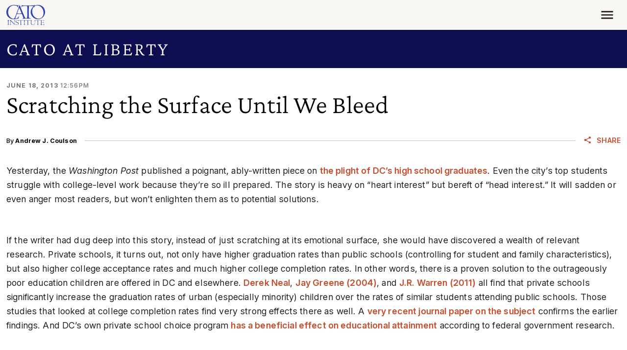

--- FILE ---
content_type: text/html; charset=utf-8
request_url: https://go.cato.org/l/1067542/2024-08-27/3r4vgy
body_size: 4485
content:
<!DOCTYPE html>
<html>
  <head>
    <base href="" />
    <meta charset="utf-8" />
    <meta http-equiv="Content-Type" content="text/html; charset=utf-8" />
    <meta name="description" content="" />
    <meta
      name="viewport"
      content="height=device-height, width=device-width, initial-scale=1.0, minimum-scale=1.0" />
    <title></title>
    <link rel="dns-prefetch" href="https://fonts.googleapis.com" />
    <link rel="preconnect" href="https://fonts.googleapis.com" />
    <link rel="dns-prefetch" href="https://fonts.gstatic.com" />
    <link
      rel="preconnect"
      href="https://fonts.gstatic.com"
      crossorigin="anonymous" />
    <link rel="dns-prefetch" href="https://cdn.jsdelivr.net" />
    <link
      rel="preconnect"
      href="https://cdn.jsdelivr.net"
      crossorigin="anonymous" />
    <link rel="dns-prefetch" href="https://unpkg.com" />
    <link rel="preconnect" href="https://unpkg.com" crossorigin="anonymous" />
    <link
      href="https://fonts.googleapis.com/css2?family=Inter:wght@100..900&display=swap"
      rel="stylesheet" />
    <link
      href="https://cdn.jsdelivr.net/npm/bootstrap@5.3.3/dist/css/bootstrap.min.css"
      rel="stylesheet"
      integrity="sha384-QWTKZyjpPEjISv5WaRU9OFeRpok6YctnYmDr5pNlyT2bRjXh0JMhjY6hW+ALEwIH"
      crossorigin="anonymous" />
    <style>
      :root {
        --bs-body-font-family: Inter, system-ui, -apple-system, "Segoe UI",
          Roboto, "Helvetica Neue", "Noto Sans", "Liberation Sans", Arial,
          sans-serif, "Apple Color Emoji", "Segoe UI Emoji", "Segoe UI Symbol",
          "Noto Color Emoji";
        --bs-border-radius: 0;
        --bs-primary: #3043b4;
        --bs-secondary: #eff1fd;
        --bs-info: #f9f7f4;
        --bs-warning: #c97703;
        --bs-danger: #893f2d;
        --bs-link-color: #c64d2d;
        --bs-link-hover-color: #893f2d;
        --link-decoration: none;
        --link-hover-decoration: underline;
        --link-weight: 600;
        --spacer0: 0;
        --spacer0-em: 0em;
        --spacer1: 0.2360679726rem;
        --spacer1-em: 0.2360679726em;
        --spacer2: 0.3819660059rem;
        --spacer2-em: 0.3819660059em;
        --spacer3: 0.6180339845rem;
        --spacer3-em: 0.6180339845em;
        --spacer4: 1rem;
        --spacer4-em: 1em;
        --spacer5: 1.618034rem;
        --spacer5-em: 1.618034em;
        --spacer6: 2.6180340252rem;
        --spacer6-em: 2.6180340252em;
        --spacer7: 4.2360680659rem;
        --spacer7-em: 4.2360680659em;
        --spacer8: 6.8541021569rem;
        --spacer8-em: 6.8541021569em;
        --container-padding: 0.809017rem;
        --sidebar-width: 33.3333333333%;
        --sidebar-width-small: 25%;
        --content-width: 80ch;
        --gutter-width: 1.618034rem;
        --spacer-standout: var(--spacer6);
        --spacer-lg-responsive: var(--spacer5);
        --spacer-xl-responsive: var(--spacer5);
        --spacer-xxl-responsive: var(--spacer6);
        --content-max-width: 80ch;
        --half-content-max-width: calc(var(--content-max-width) * 0.5);
      }

      @media (width >= 1200px) {
        :root {
          --spacer-standout: var(--spacer7);
          --spacer-lg-responsive: var(--spacer6);
          --spacer-xl-responsive: var(--spacer7);
          --spacer-xxl-responsive: var(--spacer8);
          --container-padding: 0.46875rem;
        }
      }

      body {
        background-color: transparent;
        opacity: var(--body-opacity, 0);
        transition: opacity 0.35s ease-in-out;
      }

      .container-fluid {
        padding-left: 0;
        padding-right: 0;
      }

      a {
        color: var(--bs-link-color);
        font-weight: var(--link-weight);
        text-decoration: var(--link-decoration);

        &:hover,
        &:active,
        &:focus {
          --bs-link-color: var(--bs-link-hover-color);
          text-decoration: var(--link-hover-decoration);
        }
      }

      .btn {
        --bs-btn-font-weight: 650;
        --bs-btn-font-size: var(--button-font-size, 0.8888888889rem);
        --bs-btn-bg: var(--button-bg, #c64d2d);
        --bs-btn-hover-bg: var(--button-bg-hover, #893f2d);
        --bs-btn-color: var(--button-color, #fff);
        --bs-btn-hover-color: var(--button-color-hover, var(--button-color));
        --bs-btn-border-radius: 0;
        --bs-btn-box-shadow: var(
          --button-shadow,
          inset 0 1px 0 rgba(255, 255, 255, 0.15),
          0 1px 1px rgba(0, 0, 0, 0.075)
        );
      }

      .form-label {
        color: var(--input-label-color, var(--bs-body-color));
        font-weight: 550;
        font-size: var(--input-label-size, 0.7901234568rem);
      }

      .form-control,
      .form-select {
        --bs-body-color: var(--input-color, #1a1714);
        box-shadow: var(--input-shadow, none);
        border: var(--input-border, 1px solid #cabeb1);
        font-size: var(--input-size, 0.8888888889rem);
        padding: 0.6180339845em;

        &:focus {
          box-shadow: var(--input-shadow-focus, 0 0 10px #bfc7f8);
          border: var(--input-border-focus, 1px solid #bfc7f8);
        }
      }

      .form-check-input {
        &:checked {
          background-color: var(--bs-primary);
          border-color: var(--bs-primary);
        }
      }

      #pardot-form:has(.form-field.col-sm-6.offset-sm-3) .submit {
        @media (width >= 576px) {
          margin-left: 25%;
          flex: 0 0 auto;
          width: 41.66666667%;
        }
      }

      .form-field {
        &.two-columns {
          &:not(.pd-checkbox),
          &.pd-checkbox .value {
            @media (width >= 576px) {
              display: grid;
              grid-template-columns: repeat(2, 1fr);
              column-gap: var(--spacer5);
            }
          }
        }
      }
    </style>
    <script>
      function setStyleProperties(element, styles) {
        Object.entries(styles).forEach(([propertyName, propertyValue]) => {
          element.style.setProperty(propertyName, propertyValue);
        });
      }

      async function setColors({ styleDictionary }) {
        if (!styleDictionary) {
          return;
        }

        const styleProperties = {
          "--body-opacity": 1,
          "--bs-body-color": styleDictionary.color.text.base.value,
          "--bs-heading-color": styleDictionary.color.text.heading.base.value,
          "--input-label-color": styleDictionary.color.text.label.base.value,
          "--input-color": styleDictionary.color.text.input.base.value,
          "--input-border": styleDictionary.border.input.base.value,
          "--input-border-focus": styleDictionary.border.input.base.focus.value,
          "--input-shadow": styleDictionary.shadow.input.base.value,
          "--input-shadow-focus": styleDictionary.shadow.input.base.focus.value,
          "--button-bg": styleDictionary.color.background.button.base.value,
          "--button-bg-hover":
            styleDictionary.color.background.button.base.hover.value,
          "--button-color": styleDictionary.color.text.button.base.value,
          "--button-color-hover":
            styleDictionary.color.text.button.base.hover.value,
          "--button-shadow": styleDictionary.shadow.button.base.value,
          ...(styleDictionary.color.text.anchor
            ? {
                "--bs-link-color": styleDictionary.color.text.anchor.base.value,
                "--bs-link-hover-color":
                  styleDictionary.color.text.anchor.base.hover.value,
              }
            : null),
          ...(styleDictionary.decoration?.anchor
            ? {
                "--link-decoration":
                  styleDictionary.decoration.anchor.base.value,
                "--link-hover-decoration":
                  styleDictionary.decoration.anchor.base.hover.value,
              }
            : null),
          ...(styleDictionary.weight?.anchor
            ? {
                "--link-weight": styleDictionary.weight.anchor.base.value,
              }
            : null),
          ...(styleDictionary.size
            ? {
                "--bs-body-font-size": styleDictionary.size.base.value,
                "--button-font-size":
                  styleDictionary.size.base.button.base.value,
                "--input-label-size":
                  styleDictionary.size.base.label.base.value,
                "--input-size": styleDictionary.size.base.input.base.value,
              }
            : null),
        };

        setStyleProperties(document.documentElement, styleProperties);
      }

      window.iFrameResizer = {
        onMessage: setColors,
      };
    </script>
    <script
      src="https://unpkg.com/iframe-resizer@4.3.11/js/iframeResizer.contentWindow.min.js"
      crossorigin="anonymous"
      async></script>
    <script
      src="https://cdn.jsdelivr.net/npm/bootstrap@5.3.3/dist/js/bootstrap.min.js"
      integrity="sha384-0pUGZvbkm6XF6gxjEnlmuGrJXVbNuzT9qBBavbLwCsOGabYfZo0T0to5eqruptLy"
      crossorigin="anonymous"
      async></script>
    <script>
      (() => {
        window.addEventListener("message", ({ data }) => {
          setColors(data);
        });
      })();
    </script>
    <!--
        =====================================================
        ==  Add bootstrap class to <input> in Pardot Form  ==
        =====================================================
        -->
    <script>
      document.addEventListener("DOMContentLoaded", async () => {
        var inputs = document.querySelectorAll("#pardot-form input");
        var i = inputs.length;
        while (i--) {
          var input = inputs.item(i);
          switch (input.getAttribute("type")) {
            case "hidden": // Makes no sens to style hidden fields.
              break;
            case "color":
              input.style.padding = "0px";
            case "text":
            case "email":
            case "number":
            case "password":
            case "search":
            case "tel":
            case "url":
            case "date":
            case "datetime-local":
            case "month":
            case "time":
            case "week":
              input.classList.add("form-control");
              break;
            case "submit":
            case "image":
            case "button":
            case "reset":
              input.classList.add("btn");
              break;
            case "checkbox":
            case "radio":
              input.classList.add("form-check-input");
              break;
            case "file":
              input.classList.add("form-control-file");
              break;
            case "range":
              input.classList.add("form-control-range");
              break;
            default: // Should never run, as all HTML types have been accounted for.
              input.classList.add("form-control");
              break;
          }
        }
        var selects = document.querySelectorAll("#pardot-form select");
        var i = selects.length;
        while (i--) {
          var select = selects.item(i);
          select.classList.add("form-select");
        }
        var textareas = document.querySelectorAll("#pardot-form textarea");
        var i = textareas.length;
        while (i--) {
          var textarea = textareas.item(i);
          textarea.classList.add("form-control");
        }
        var buttons = document.querySelectorAll("#pardot-form button");
        var i = buttons.length;
        while (i--) {
          var button = buttons.item(i);
          button.classList.add("btn");
        }
        var checkboxes = document.querySelectorAll(
          "#pardot-form .pd-checkbox .value span"
        );
        var i = checkboxes.length;
        while (i--) {
          var checkbox = checkboxes.item(i);
          checkbox.classList.add("form-check");
          checkbox.querySelector("label")?.classList.add("form-check-label");
        }
      });
    </script>
  <script type="text/javascript" src="https://go.cato.org/js/piUtils.js?ver=2021-09-20"></script><script type="text/javascript">
piAId = '1068542';
piCId = '447338';
piHostname = 'go.cato.org';
if(!window['pi']) { window['pi'] = {}; } pi = window['pi']; if(!pi['tracker']) { pi['tracker'] = {}; } pi.tracker.pi_form = true;
(function() {
	function async_load(){
		var s = document.createElement('script'); s.type = 'text/javascript';
		s.src = ('https:' == document.location.protocol ? 'https://' : 'http://') + piHostname + '/pd.js';
		var c = document.getElementsByTagName('script')[0]; c.parentNode.insertBefore(s, c);
	}
	if(window.attachEvent) { window.attachEvent('onload', async_load); }
	else { window.addEventListener('load', async_load, false); }
})();
</script></head>

  <body>
    <div class="container-fluid"><form
  accept-charset="UTF-8"
  method="post"
  action="https://go.cato.org/l/1067542/2024-08-27/3r4vgy"
  class="row row-cols-1 row-gap-4"
  id="pardot-form">
  

  
  
  
    

    <style>
      .inline-form-fields {
        display: grid;
        grid-template-areas: 
          "label"
          "input"
          "button";
        grid-template-columns: 1fr;

        @media (width >= 400px) {
          grid-template-areas: 
            "label label"
            "input button";
          grid-template-columns: 3fr 1fr;
          column-gap: var(--spacer1);
        }

        .form-label {
          grid-area: label;
        }

        .form-control {
          grid-area: input;
        }

        .submit {
          grid-area: button;

          > .btn {
            width: 100%;
            margin-top: var(--spacer1);

            @media (width >= 400px) {
              padding: 0 1.375em;
              height: 100%;
              margin-top: 0;
            }
          }
        }
      }
    </style>
    <div class="inline-form-fields">
      
        
          <label class="form-label" for="Emailpi_Email">Your email address</label>  
        

        <div
          class="form-field  email pd-text required    ">
          
          <input type="text" name="Emailpi_Email" id="Emailpi_Email" value="" class="text" size="30" maxlength="255" onchange="" onfocus="piAjax.loadEmailIndicator(this, 222376, 'https://go.cato.org/images/indicator2.gif');" />

          

          <div id="error_for_Emailpi_Email" style="display: none"></div>
        </div>
      
        

        <div
          class="form-field %%form-field-css-classes%% pd-captcha required hidden   %%form-field-dependency-css%%">
          
          <div class="g-recaptcha" data-sitekey="6LdeKFcdAAAAAA8ieqIc8bHuW-X3fbCAl09z_wJd"></div>
<script type="text/javascript" src="https://www.google.com/recaptcha/enterprise.js">
</script>


          

          <div id="error_for_Recaptchapi_Recaptcha" style="display: none"></div>
        </div>
      

      <div class="submit">
        <input
          type="submit"
          accesskey="s"
          value="Subscribe"
           />
      </div>
    </div>

    <!-- forces IE5-8 to correctly submit UTF8 content  -->
    <input name="_utf8" type="hidden" value="&#9731;" />

    
    
    
	<p style="position:absolute; width:190px; left:-9999px; top: -9999px;visibility:hidden;">
		<label for="pi_extra_field">Comments</label>
		<input type="text" name="pi_extra_field" id="pi_extra_field"/>
	</p>
		
    
    
  
  
  <script type="text/javascript">
//<![CDATA[

	var anchors = document.getElementsByTagName("a");
	for (var i=0; i<anchors.length; i++) {
		var anchor = anchors[i];
		if(anchor.getAttribute("href")&&!anchor.getAttribute("target")) {
			anchor.target = "_top";
		}
	}
		
//]]>
</script>
<input type="hidden" name="hiddenDependentFields" id="hiddenDependentFields" value="" /></form>
<script type="text/javascript">(function(){ pardot.$(document).ready(function(){ (function() {
	var $ = window.pardot.$;
	window.pardot.FormDependencyMap = [];

	$('.form-field-primary input, .form-field-primary select').each(function(index, input) {
		$(input).on('change', window.piAjax.checkForDependentField);
		window.piAjax.checkForDependentField.call(input);
	});
})(); });})();</script></div>
  </body>
</html>


--- FILE ---
content_type: text/html; charset=utf-8
request_url: https://go.cato.org/l/1067542/2024-08-27/3r4yzc
body_size: 4262
content:
<!DOCTYPE html>
<html>
  <head>
    <base href="" />
    <meta charset="utf-8" />
    <meta http-equiv="Content-Type" content="text/html; charset=utf-8" />
    <meta name="description" content="" />
    <meta
      name="viewport"
      content="height=device-height, width=device-width, initial-scale=1.0, minimum-scale=1.0" />
    <title></title>
    <link rel="dns-prefetch" href="https://fonts.googleapis.com" />
    <link rel="preconnect" href="https://fonts.googleapis.com" />
    <link rel="dns-prefetch" href="https://fonts.gstatic.com" />
    <link
      rel="preconnect"
      href="https://fonts.gstatic.com"
      crossorigin="anonymous" />
    <link rel="dns-prefetch" href="https://cdn.jsdelivr.net" />
    <link
      rel="preconnect"
      href="https://cdn.jsdelivr.net"
      crossorigin="anonymous" />
    <link rel="dns-prefetch" href="https://unpkg.com" />
    <link rel="preconnect" href="https://unpkg.com" crossorigin="anonymous" />
    <link
      href="https://fonts.googleapis.com/css2?family=Inter:wght@100..900&display=swap"
      rel="stylesheet" />
    <link
      href="https://cdn.jsdelivr.net/npm/bootstrap@5.3.3/dist/css/bootstrap.min.css"
      rel="stylesheet"
      integrity="sha384-QWTKZyjpPEjISv5WaRU9OFeRpok6YctnYmDr5pNlyT2bRjXh0JMhjY6hW+ALEwIH"
      crossorigin="anonymous" />
    <style>
      :root {
        --bs-body-font-family: Inter, system-ui, -apple-system, "Segoe UI",
          Roboto, "Helvetica Neue", "Noto Sans", "Liberation Sans", Arial,
          sans-serif, "Apple Color Emoji", "Segoe UI Emoji", "Segoe UI Symbol",
          "Noto Color Emoji";
        --bs-border-radius: 0;
        --bs-primary: #3043b4;
        --bs-secondary: #eff1fd;
        --bs-info: #f9f7f4;
        --bs-warning: #c97703;
        --bs-danger: #893f2d;
        --bs-link-color: #c64d2d;
        --bs-link-hover-color: #893f2d;
        --link-decoration: none;
        --link-hover-decoration: underline;
        --link-weight: 600;
        --spacer0: 0;
        --spacer0-em: 0em;
        --spacer1: 0.2360679726rem;
        --spacer1-em: 0.2360679726em;
        --spacer2: 0.3819660059rem;
        --spacer2-em: 0.3819660059em;
        --spacer3: 0.6180339845rem;
        --spacer3-em: 0.6180339845em;
        --spacer4: 1rem;
        --spacer4-em: 1em;
        --spacer5: 1.618034rem;
        --spacer5-em: 1.618034em;
        --spacer6: 2.6180340252rem;
        --spacer6-em: 2.6180340252em;
        --spacer7: 4.2360680659rem;
        --spacer7-em: 4.2360680659em;
        --spacer8: 6.8541021569rem;
        --spacer8-em: 6.8541021569em;
        --container-padding: 0.809017rem;
        --sidebar-width: 33.3333333333%;
        --sidebar-width-small: 25%;
        --content-width: 80ch;
        --gutter-width: 1.618034rem;
        --spacer-standout: var(--spacer6);
        --spacer-lg-responsive: var(--spacer5);
        --spacer-xl-responsive: var(--spacer5);
        --spacer-xxl-responsive: var(--spacer6);
        --content-max-width: 80ch;
        --half-content-max-width: calc(var(--content-max-width) * 0.5);
      }

      @media (width >= 1200px) {
        :root {
          --spacer-standout: var(--spacer7);
          --spacer-lg-responsive: var(--spacer6);
          --spacer-xl-responsive: var(--spacer7);
          --spacer-xxl-responsive: var(--spacer8);
          --container-padding: 0.46875rem;
        }
      }

      body {
        background-color: transparent;
        opacity: var(--body-opacity, 0);
        transition: opacity 0.35s ease-in-out;
      }

      a {
        color: var(--bs-link-color);
        font-weight: var(--link-weight);
        text-decoration: var(--link-decoration);

        &:hover,
        &:active,
        &:focus {
          --bs-link-color: var(--bs-link-hover-color);
          text-decoration: var(--link-hover-decoration);
        }
      }

      .container-fluid {
        padding-left: 0;
        padding-right: 0;
      }

      .submit {
        text-align: var(--submit-align, left);
      }

      .btn {
        --bs-btn-font-weight: 650;
        --bs-btn-font-size: var(--button-font-size, 0.8888888889rem);
        --bs-btn-bg: var(--button-bg, #c64d2d);
        --bs-btn-hover-bg: var(--button-bg-hover, #893f2d);
        --bs-btn-color: var(--button-color, #fff);
        --bs-btn-hover-color: var(--button-color-hover, var(--button-color));
        --bs-btn-border-radius: 0;
        --bs-btn-box-shadow: var(
          --button-shadow,
          inset 0 1px 0 rgba(255, 255, 255, 0.15),
          0 1px 1px rgba(0, 0, 0, 0.075)
        );
      }

      .form-label {
        color: var(--input-label-color, var(--bs-body-color));
        font-weight: 550;
        font-size: var(--input-label-size, 0.7901234568rem);
      }

      .form-control,
      .form-select {
        --bs-body-color: var(--input-color, #1a1714);
        box-shadow: var(--input-shadow, none);
        border: var(--input-border, 1px solid #cabeb1);
        font-size: var(--input-size, 0.8888888889rem);
        padding: 0.6180339845em;

        &:focus {
          box-shadow: var(--input-shadow-focus, 0 0 10px #bfc7f8);
          border: var(--input-border-focus, 1px solid #bfc7f8);
        }
      }

      .form-check-input {
        &:checked {
          background-color: var(--bs-primary);
          border-color: var(--bs-primary);
        }
      }

      #pardot-form:has(.form-field.col-sm-6.offset-sm-3) .submit {
        @media (width >= 576px) {
          margin-left: 25%;
          flex: 0 0 auto;
          width: 41.66666667%;
        }
      }

      .form-field {
        &.two-columns {
          &:not(.pd-checkbox),
          &.pd-checkbox .value {
            @media (width >= 576px) {
              display: grid;
              grid-template-columns: repeat(2, 1fr);
              column-gap: var(--spacer5);
            }
          }
        }
      }
    </style>
    <script>
      function setStyleProperties(element, styles) {
        Object.entries(styles).forEach(([propertyName, propertyValue]) => {
          element.style.setProperty(propertyName, propertyValue);
        });
      }

      async function setColors({ styleDictionary }) {
        if (!styleDictionary) {
          return;
        }

        const styleProperties = {
          "--body-opacity": 1,
          "--bs-body-color": styleDictionary.color.text.base.value,
          "--bs-heading-color": styleDictionary.color.text.heading.base.value,
          "--input-label-color": styleDictionary.color.text.label.base.value,
          "--input-color": styleDictionary.color.text.input.base.value,
          "--input-border": styleDictionary.border.input.base.value,
          "--input-border-focus": styleDictionary.border.input.base.focus.value,
          "--input-shadow": styleDictionary.shadow.input.base.value,
          "--input-shadow-focus": styleDictionary.shadow.input.base.focus.value,
          "--button-bg": styleDictionary.color.background.button.base.value,
          "--button-bg-hover":
            styleDictionary.color.background.button.base.hover.value,
          "--button-color": styleDictionary.color.text.button.base.value,
          "--button-color-hover":
            styleDictionary.color.text.button.base.hover.value,
          "--button-shadow": styleDictionary.shadow.button.base.value,
          ...(styleDictionary.align
            ? {
                "--submit-align": styleDictionary.align.button.base.value,
              }
            : null),
          ...(styleDictionary.color.text.anchor
            ? {
                "--bs-link-color": styleDictionary.color.text.anchor.base.value,
                "--bs-link-hover-color":
                  styleDictionary.color.text.anchor.base.hover.value,
              }
            : null),
          ...(styleDictionary.decoration?.anchor
            ? {
                "--link-decoration":
                  styleDictionary.decoration.anchor.base.value,
                "--link-hover-decoration":
                  styleDictionary.decoration.anchor.base.hover.value,
              }
            : null),
          ...(styleDictionary.weight?.anchor
            ? {
                "--link-weight": styleDictionary.weight.anchor.base.value,
              }
            : null),
          ...(styleDictionary.size
            ? {
                "--bs-body-font-size": styleDictionary.size.base.value,
                "--button-font-size":
                  styleDictionary.size.base.button.base.value,
                "--input-label-size":
                  styleDictionary.size.base.label.base.value,
                "--input-size": styleDictionary.size.base.input.base.value,
              }
            : null),
        };

        setStyleProperties(document.documentElement, styleProperties);
      }

      window.iFrameResizer = {
        onMessage: setColors,
      };
    </script>
    <script
      src="https://unpkg.com/iframe-resizer@4.3.11/js/iframeResizer.contentWindow.min.js"
      crossorigin="anonymous"
      async></script>
    <script
      src="https://cdn.jsdelivr.net/npm/bootstrap@5.3.3/dist/js/bootstrap.min.js"
      integrity="sha384-0pUGZvbkm6XF6gxjEnlmuGrJXVbNuzT9qBBavbLwCsOGabYfZo0T0to5eqruptLy"
      crossorigin="anonymous"
      async></script>
    <!--
        =====================================================
        ==  Add bootstrap class to <input> in Pardot Form  ==
        =====================================================
        -->
    <script>
      document.addEventListener("DOMContentLoaded", async () => {
        var inputs = document.querySelectorAll("#pardot-form input");
        var i = inputs.length;
        while (i--) {
          var input = inputs.item(i);
          switch (input.getAttribute("type")) {
            case "hidden": // Makes no sens to style hidden fields.
              break;
            case "color":
              input.style.padding = "0px";
            case "text":
            case "email":
            case "number":
            case "password":
            case "search":
            case "tel":
            case "url":
            case "date":
            case "datetime-local":
            case "month":
            case "time":
            case "week":
              input.classList.add("form-control");
              break;
            case "submit":
            case "image":
            case "button":
            case "reset":
              input.classList.add("btn");
              break;
            case "checkbox":
            case "radio":
              input.classList.add("form-check-input");
              break;
            case "file":
              input.classList.add("form-control-file");
              break;
            case "range":
              input.classList.add("form-control-range");
              break;
            default: // Should never run, as all HTML types have been accounted for.
              input.classList.add("form-control");
              break;
          }
        }
        var selects = document.querySelectorAll("#pardot-form select");
        var i = selects.length;
        while (i--) {
          var select = selects.item(i);
          select.classList.add("form-select");
        }
        var textareas = document.querySelectorAll("#pardot-form textarea");
        var i = textareas.length;
        while (i--) {
          var textarea = textareas.item(i);
          textarea.classList.add("form-control");
        }
        var buttons = document.querySelectorAll("#pardot-form button");
        var i = buttons.length;
        while (i--) {
          var button = buttons.item(i);
          button.classList.add("btn");
        }
        var checkboxes = document.querySelectorAll(
          "#pardot-form .pd-checkbox .value span"
        );
        var i = checkboxes.length;
        while (i--) {
          var checkbox = checkboxes.item(i);
          checkbox.classList.add("form-check");
          checkbox.querySelector("label")?.classList.add("form-check-label");
        }
      });
    </script>
  <script type="text/javascript" src="https://go.cato.org/js/piUtils.js?ver=2021-09-20"></script><script type="text/javascript">
piAId = '1068542';
piCId = '447437';
piHostname = 'go.cato.org';
if(!window['pi']) { window['pi'] = {}; } pi = window['pi']; if(!pi['tracker']) { pi['tracker'] = {}; } pi.tracker.pi_form = true;
(function() {
	function async_load(){
		var s = document.createElement('script'); s.type = 'text/javascript';
		s.src = ('https:' == document.location.protocol ? 'https://' : 'http://') + piHostname + '/pd.js';
		var c = document.getElementsByTagName('script')[0]; c.parentNode.insertBefore(s, c);
	}
	if(window.attachEvent) { window.attachEvent('onload', async_load); }
	else { window.addEventListener('load', async_load, false); }
})();
</script></head>

  <body>
    <div class="container-fluid"><form accept-charset="UTF-8" method="post" action="https://go.cato.org/l/1067542/2024-08-27/3r4yzc" class="row row-cols-1 row-gap-4" id="pardot-form">






	
		

		
			<div class="form-field  email pd-text required  no-label  ">
				

		<input type="text" name="Emailpi_Email" id="Emailpi_Email" value="" class="text" size="30" maxlength="255" onchange="" onfocus="piAjax.loadEmailIndicator(this, 222409, 'https://go.cato.org/images/indicator2.gif');" />	
				
				<div id="error_for_Emailpi_Email" style="display:none"></div>
			
			</div>
		
			<div class="form-field %%form-field-css-classes%% pd-captcha required hidden   %%form-field-dependency-css%%">
				

		<div class="g-recaptcha" data-sitekey="6LdeKFcdAAAAAA8ieqIc8bHuW-X3fbCAl09z_wJd"></div>
<script type="text/javascript" src="https://www.google.com/recaptcha/enterprise.js">
</script>
	
				
				<div id="error_for_Recaptchapi_Recaptcha" style="display:none"></div>
			
			</div>
		

		
	<p style="position:absolute; width:190px; left:-9999px; top: -9999px;visibility:hidden;">
		<label for="pi_extra_field">Comments</label>
		<input type="text" name="pi_extra_field" id="pi_extra_field"/>
	</p>
		

		<!-- forces IE5-8 to correctly submit UTF8 content  -->
		<input name="_utf8" type="hidden" value="&#9731;" />

		<div class="submit">
		    <input type="submit" accesskey="s" value="Subscribe" />
	    </div>
	



<script type="text/javascript">
//<![CDATA[

	var anchors = document.getElementsByTagName("a");
	for (var i=0; i<anchors.length; i++) {
		var anchor = anchors[i];
		if(anchor.getAttribute("href")&&!anchor.getAttribute("target")) {
			anchor.target = "_top";
		}
	}
		
//]]>
</script>
<input type="hidden" name="hiddenDependentFields" id="hiddenDependentFields" value="" /></form>
<script type="text/javascript">(function(){ pardot.$(document).ready(function(){ (function() {
	var $ = window.pardot.$;
	window.pardot.FormDependencyMap = [];

	$('.form-field-primary input, .form-field-primary select').each(function(index, input) {
		$(input).on('change', window.piAjax.checkForDependentField);
		window.piAjax.checkForDependentField.call(input);
	});
})(); });})();</script></div>
  </body>
</html>


--- FILE ---
content_type: text/html; charset=utf-8
request_url: https://www.google.com/recaptcha/enterprise/anchor?ar=1&k=6LdeKFcdAAAAAA8ieqIc8bHuW-X3fbCAl09z_wJd&co=aHR0cHM6Ly9nby5jYXRvLm9yZzo0NDM.&hl=en&v=PoyoqOPhxBO7pBk68S4YbpHZ&size=normal&anchor-ms=20000&execute-ms=30000&cb=36i94crhge9
body_size: 49605
content:
<!DOCTYPE HTML><html dir="ltr" lang="en"><head><meta http-equiv="Content-Type" content="text/html; charset=UTF-8">
<meta http-equiv="X-UA-Compatible" content="IE=edge">
<title>reCAPTCHA</title>
<style type="text/css">
/* cyrillic-ext */
@font-face {
  font-family: 'Roboto';
  font-style: normal;
  font-weight: 400;
  font-stretch: 100%;
  src: url(//fonts.gstatic.com/s/roboto/v48/KFO7CnqEu92Fr1ME7kSn66aGLdTylUAMa3GUBHMdazTgWw.woff2) format('woff2');
  unicode-range: U+0460-052F, U+1C80-1C8A, U+20B4, U+2DE0-2DFF, U+A640-A69F, U+FE2E-FE2F;
}
/* cyrillic */
@font-face {
  font-family: 'Roboto';
  font-style: normal;
  font-weight: 400;
  font-stretch: 100%;
  src: url(//fonts.gstatic.com/s/roboto/v48/KFO7CnqEu92Fr1ME7kSn66aGLdTylUAMa3iUBHMdazTgWw.woff2) format('woff2');
  unicode-range: U+0301, U+0400-045F, U+0490-0491, U+04B0-04B1, U+2116;
}
/* greek-ext */
@font-face {
  font-family: 'Roboto';
  font-style: normal;
  font-weight: 400;
  font-stretch: 100%;
  src: url(//fonts.gstatic.com/s/roboto/v48/KFO7CnqEu92Fr1ME7kSn66aGLdTylUAMa3CUBHMdazTgWw.woff2) format('woff2');
  unicode-range: U+1F00-1FFF;
}
/* greek */
@font-face {
  font-family: 'Roboto';
  font-style: normal;
  font-weight: 400;
  font-stretch: 100%;
  src: url(//fonts.gstatic.com/s/roboto/v48/KFO7CnqEu92Fr1ME7kSn66aGLdTylUAMa3-UBHMdazTgWw.woff2) format('woff2');
  unicode-range: U+0370-0377, U+037A-037F, U+0384-038A, U+038C, U+038E-03A1, U+03A3-03FF;
}
/* math */
@font-face {
  font-family: 'Roboto';
  font-style: normal;
  font-weight: 400;
  font-stretch: 100%;
  src: url(//fonts.gstatic.com/s/roboto/v48/KFO7CnqEu92Fr1ME7kSn66aGLdTylUAMawCUBHMdazTgWw.woff2) format('woff2');
  unicode-range: U+0302-0303, U+0305, U+0307-0308, U+0310, U+0312, U+0315, U+031A, U+0326-0327, U+032C, U+032F-0330, U+0332-0333, U+0338, U+033A, U+0346, U+034D, U+0391-03A1, U+03A3-03A9, U+03B1-03C9, U+03D1, U+03D5-03D6, U+03F0-03F1, U+03F4-03F5, U+2016-2017, U+2034-2038, U+203C, U+2040, U+2043, U+2047, U+2050, U+2057, U+205F, U+2070-2071, U+2074-208E, U+2090-209C, U+20D0-20DC, U+20E1, U+20E5-20EF, U+2100-2112, U+2114-2115, U+2117-2121, U+2123-214F, U+2190, U+2192, U+2194-21AE, U+21B0-21E5, U+21F1-21F2, U+21F4-2211, U+2213-2214, U+2216-22FF, U+2308-230B, U+2310, U+2319, U+231C-2321, U+2336-237A, U+237C, U+2395, U+239B-23B7, U+23D0, U+23DC-23E1, U+2474-2475, U+25AF, U+25B3, U+25B7, U+25BD, U+25C1, U+25CA, U+25CC, U+25FB, U+266D-266F, U+27C0-27FF, U+2900-2AFF, U+2B0E-2B11, U+2B30-2B4C, U+2BFE, U+3030, U+FF5B, U+FF5D, U+1D400-1D7FF, U+1EE00-1EEFF;
}
/* symbols */
@font-face {
  font-family: 'Roboto';
  font-style: normal;
  font-weight: 400;
  font-stretch: 100%;
  src: url(//fonts.gstatic.com/s/roboto/v48/KFO7CnqEu92Fr1ME7kSn66aGLdTylUAMaxKUBHMdazTgWw.woff2) format('woff2');
  unicode-range: U+0001-000C, U+000E-001F, U+007F-009F, U+20DD-20E0, U+20E2-20E4, U+2150-218F, U+2190, U+2192, U+2194-2199, U+21AF, U+21E6-21F0, U+21F3, U+2218-2219, U+2299, U+22C4-22C6, U+2300-243F, U+2440-244A, U+2460-24FF, U+25A0-27BF, U+2800-28FF, U+2921-2922, U+2981, U+29BF, U+29EB, U+2B00-2BFF, U+4DC0-4DFF, U+FFF9-FFFB, U+10140-1018E, U+10190-1019C, U+101A0, U+101D0-101FD, U+102E0-102FB, U+10E60-10E7E, U+1D2C0-1D2D3, U+1D2E0-1D37F, U+1F000-1F0FF, U+1F100-1F1AD, U+1F1E6-1F1FF, U+1F30D-1F30F, U+1F315, U+1F31C, U+1F31E, U+1F320-1F32C, U+1F336, U+1F378, U+1F37D, U+1F382, U+1F393-1F39F, U+1F3A7-1F3A8, U+1F3AC-1F3AF, U+1F3C2, U+1F3C4-1F3C6, U+1F3CA-1F3CE, U+1F3D4-1F3E0, U+1F3ED, U+1F3F1-1F3F3, U+1F3F5-1F3F7, U+1F408, U+1F415, U+1F41F, U+1F426, U+1F43F, U+1F441-1F442, U+1F444, U+1F446-1F449, U+1F44C-1F44E, U+1F453, U+1F46A, U+1F47D, U+1F4A3, U+1F4B0, U+1F4B3, U+1F4B9, U+1F4BB, U+1F4BF, U+1F4C8-1F4CB, U+1F4D6, U+1F4DA, U+1F4DF, U+1F4E3-1F4E6, U+1F4EA-1F4ED, U+1F4F7, U+1F4F9-1F4FB, U+1F4FD-1F4FE, U+1F503, U+1F507-1F50B, U+1F50D, U+1F512-1F513, U+1F53E-1F54A, U+1F54F-1F5FA, U+1F610, U+1F650-1F67F, U+1F687, U+1F68D, U+1F691, U+1F694, U+1F698, U+1F6AD, U+1F6B2, U+1F6B9-1F6BA, U+1F6BC, U+1F6C6-1F6CF, U+1F6D3-1F6D7, U+1F6E0-1F6EA, U+1F6F0-1F6F3, U+1F6F7-1F6FC, U+1F700-1F7FF, U+1F800-1F80B, U+1F810-1F847, U+1F850-1F859, U+1F860-1F887, U+1F890-1F8AD, U+1F8B0-1F8BB, U+1F8C0-1F8C1, U+1F900-1F90B, U+1F93B, U+1F946, U+1F984, U+1F996, U+1F9E9, U+1FA00-1FA6F, U+1FA70-1FA7C, U+1FA80-1FA89, U+1FA8F-1FAC6, U+1FACE-1FADC, U+1FADF-1FAE9, U+1FAF0-1FAF8, U+1FB00-1FBFF;
}
/* vietnamese */
@font-face {
  font-family: 'Roboto';
  font-style: normal;
  font-weight: 400;
  font-stretch: 100%;
  src: url(//fonts.gstatic.com/s/roboto/v48/KFO7CnqEu92Fr1ME7kSn66aGLdTylUAMa3OUBHMdazTgWw.woff2) format('woff2');
  unicode-range: U+0102-0103, U+0110-0111, U+0128-0129, U+0168-0169, U+01A0-01A1, U+01AF-01B0, U+0300-0301, U+0303-0304, U+0308-0309, U+0323, U+0329, U+1EA0-1EF9, U+20AB;
}
/* latin-ext */
@font-face {
  font-family: 'Roboto';
  font-style: normal;
  font-weight: 400;
  font-stretch: 100%;
  src: url(//fonts.gstatic.com/s/roboto/v48/KFO7CnqEu92Fr1ME7kSn66aGLdTylUAMa3KUBHMdazTgWw.woff2) format('woff2');
  unicode-range: U+0100-02BA, U+02BD-02C5, U+02C7-02CC, U+02CE-02D7, U+02DD-02FF, U+0304, U+0308, U+0329, U+1D00-1DBF, U+1E00-1E9F, U+1EF2-1EFF, U+2020, U+20A0-20AB, U+20AD-20C0, U+2113, U+2C60-2C7F, U+A720-A7FF;
}
/* latin */
@font-face {
  font-family: 'Roboto';
  font-style: normal;
  font-weight: 400;
  font-stretch: 100%;
  src: url(//fonts.gstatic.com/s/roboto/v48/KFO7CnqEu92Fr1ME7kSn66aGLdTylUAMa3yUBHMdazQ.woff2) format('woff2');
  unicode-range: U+0000-00FF, U+0131, U+0152-0153, U+02BB-02BC, U+02C6, U+02DA, U+02DC, U+0304, U+0308, U+0329, U+2000-206F, U+20AC, U+2122, U+2191, U+2193, U+2212, U+2215, U+FEFF, U+FFFD;
}
/* cyrillic-ext */
@font-face {
  font-family: 'Roboto';
  font-style: normal;
  font-weight: 500;
  font-stretch: 100%;
  src: url(//fonts.gstatic.com/s/roboto/v48/KFO7CnqEu92Fr1ME7kSn66aGLdTylUAMa3GUBHMdazTgWw.woff2) format('woff2');
  unicode-range: U+0460-052F, U+1C80-1C8A, U+20B4, U+2DE0-2DFF, U+A640-A69F, U+FE2E-FE2F;
}
/* cyrillic */
@font-face {
  font-family: 'Roboto';
  font-style: normal;
  font-weight: 500;
  font-stretch: 100%;
  src: url(//fonts.gstatic.com/s/roboto/v48/KFO7CnqEu92Fr1ME7kSn66aGLdTylUAMa3iUBHMdazTgWw.woff2) format('woff2');
  unicode-range: U+0301, U+0400-045F, U+0490-0491, U+04B0-04B1, U+2116;
}
/* greek-ext */
@font-face {
  font-family: 'Roboto';
  font-style: normal;
  font-weight: 500;
  font-stretch: 100%;
  src: url(//fonts.gstatic.com/s/roboto/v48/KFO7CnqEu92Fr1ME7kSn66aGLdTylUAMa3CUBHMdazTgWw.woff2) format('woff2');
  unicode-range: U+1F00-1FFF;
}
/* greek */
@font-face {
  font-family: 'Roboto';
  font-style: normal;
  font-weight: 500;
  font-stretch: 100%;
  src: url(//fonts.gstatic.com/s/roboto/v48/KFO7CnqEu92Fr1ME7kSn66aGLdTylUAMa3-UBHMdazTgWw.woff2) format('woff2');
  unicode-range: U+0370-0377, U+037A-037F, U+0384-038A, U+038C, U+038E-03A1, U+03A3-03FF;
}
/* math */
@font-face {
  font-family: 'Roboto';
  font-style: normal;
  font-weight: 500;
  font-stretch: 100%;
  src: url(//fonts.gstatic.com/s/roboto/v48/KFO7CnqEu92Fr1ME7kSn66aGLdTylUAMawCUBHMdazTgWw.woff2) format('woff2');
  unicode-range: U+0302-0303, U+0305, U+0307-0308, U+0310, U+0312, U+0315, U+031A, U+0326-0327, U+032C, U+032F-0330, U+0332-0333, U+0338, U+033A, U+0346, U+034D, U+0391-03A1, U+03A3-03A9, U+03B1-03C9, U+03D1, U+03D5-03D6, U+03F0-03F1, U+03F4-03F5, U+2016-2017, U+2034-2038, U+203C, U+2040, U+2043, U+2047, U+2050, U+2057, U+205F, U+2070-2071, U+2074-208E, U+2090-209C, U+20D0-20DC, U+20E1, U+20E5-20EF, U+2100-2112, U+2114-2115, U+2117-2121, U+2123-214F, U+2190, U+2192, U+2194-21AE, U+21B0-21E5, U+21F1-21F2, U+21F4-2211, U+2213-2214, U+2216-22FF, U+2308-230B, U+2310, U+2319, U+231C-2321, U+2336-237A, U+237C, U+2395, U+239B-23B7, U+23D0, U+23DC-23E1, U+2474-2475, U+25AF, U+25B3, U+25B7, U+25BD, U+25C1, U+25CA, U+25CC, U+25FB, U+266D-266F, U+27C0-27FF, U+2900-2AFF, U+2B0E-2B11, U+2B30-2B4C, U+2BFE, U+3030, U+FF5B, U+FF5D, U+1D400-1D7FF, U+1EE00-1EEFF;
}
/* symbols */
@font-face {
  font-family: 'Roboto';
  font-style: normal;
  font-weight: 500;
  font-stretch: 100%;
  src: url(//fonts.gstatic.com/s/roboto/v48/KFO7CnqEu92Fr1ME7kSn66aGLdTylUAMaxKUBHMdazTgWw.woff2) format('woff2');
  unicode-range: U+0001-000C, U+000E-001F, U+007F-009F, U+20DD-20E0, U+20E2-20E4, U+2150-218F, U+2190, U+2192, U+2194-2199, U+21AF, U+21E6-21F0, U+21F3, U+2218-2219, U+2299, U+22C4-22C6, U+2300-243F, U+2440-244A, U+2460-24FF, U+25A0-27BF, U+2800-28FF, U+2921-2922, U+2981, U+29BF, U+29EB, U+2B00-2BFF, U+4DC0-4DFF, U+FFF9-FFFB, U+10140-1018E, U+10190-1019C, U+101A0, U+101D0-101FD, U+102E0-102FB, U+10E60-10E7E, U+1D2C0-1D2D3, U+1D2E0-1D37F, U+1F000-1F0FF, U+1F100-1F1AD, U+1F1E6-1F1FF, U+1F30D-1F30F, U+1F315, U+1F31C, U+1F31E, U+1F320-1F32C, U+1F336, U+1F378, U+1F37D, U+1F382, U+1F393-1F39F, U+1F3A7-1F3A8, U+1F3AC-1F3AF, U+1F3C2, U+1F3C4-1F3C6, U+1F3CA-1F3CE, U+1F3D4-1F3E0, U+1F3ED, U+1F3F1-1F3F3, U+1F3F5-1F3F7, U+1F408, U+1F415, U+1F41F, U+1F426, U+1F43F, U+1F441-1F442, U+1F444, U+1F446-1F449, U+1F44C-1F44E, U+1F453, U+1F46A, U+1F47D, U+1F4A3, U+1F4B0, U+1F4B3, U+1F4B9, U+1F4BB, U+1F4BF, U+1F4C8-1F4CB, U+1F4D6, U+1F4DA, U+1F4DF, U+1F4E3-1F4E6, U+1F4EA-1F4ED, U+1F4F7, U+1F4F9-1F4FB, U+1F4FD-1F4FE, U+1F503, U+1F507-1F50B, U+1F50D, U+1F512-1F513, U+1F53E-1F54A, U+1F54F-1F5FA, U+1F610, U+1F650-1F67F, U+1F687, U+1F68D, U+1F691, U+1F694, U+1F698, U+1F6AD, U+1F6B2, U+1F6B9-1F6BA, U+1F6BC, U+1F6C6-1F6CF, U+1F6D3-1F6D7, U+1F6E0-1F6EA, U+1F6F0-1F6F3, U+1F6F7-1F6FC, U+1F700-1F7FF, U+1F800-1F80B, U+1F810-1F847, U+1F850-1F859, U+1F860-1F887, U+1F890-1F8AD, U+1F8B0-1F8BB, U+1F8C0-1F8C1, U+1F900-1F90B, U+1F93B, U+1F946, U+1F984, U+1F996, U+1F9E9, U+1FA00-1FA6F, U+1FA70-1FA7C, U+1FA80-1FA89, U+1FA8F-1FAC6, U+1FACE-1FADC, U+1FADF-1FAE9, U+1FAF0-1FAF8, U+1FB00-1FBFF;
}
/* vietnamese */
@font-face {
  font-family: 'Roboto';
  font-style: normal;
  font-weight: 500;
  font-stretch: 100%;
  src: url(//fonts.gstatic.com/s/roboto/v48/KFO7CnqEu92Fr1ME7kSn66aGLdTylUAMa3OUBHMdazTgWw.woff2) format('woff2');
  unicode-range: U+0102-0103, U+0110-0111, U+0128-0129, U+0168-0169, U+01A0-01A1, U+01AF-01B0, U+0300-0301, U+0303-0304, U+0308-0309, U+0323, U+0329, U+1EA0-1EF9, U+20AB;
}
/* latin-ext */
@font-face {
  font-family: 'Roboto';
  font-style: normal;
  font-weight: 500;
  font-stretch: 100%;
  src: url(//fonts.gstatic.com/s/roboto/v48/KFO7CnqEu92Fr1ME7kSn66aGLdTylUAMa3KUBHMdazTgWw.woff2) format('woff2');
  unicode-range: U+0100-02BA, U+02BD-02C5, U+02C7-02CC, U+02CE-02D7, U+02DD-02FF, U+0304, U+0308, U+0329, U+1D00-1DBF, U+1E00-1E9F, U+1EF2-1EFF, U+2020, U+20A0-20AB, U+20AD-20C0, U+2113, U+2C60-2C7F, U+A720-A7FF;
}
/* latin */
@font-face {
  font-family: 'Roboto';
  font-style: normal;
  font-weight: 500;
  font-stretch: 100%;
  src: url(//fonts.gstatic.com/s/roboto/v48/KFO7CnqEu92Fr1ME7kSn66aGLdTylUAMa3yUBHMdazQ.woff2) format('woff2');
  unicode-range: U+0000-00FF, U+0131, U+0152-0153, U+02BB-02BC, U+02C6, U+02DA, U+02DC, U+0304, U+0308, U+0329, U+2000-206F, U+20AC, U+2122, U+2191, U+2193, U+2212, U+2215, U+FEFF, U+FFFD;
}
/* cyrillic-ext */
@font-face {
  font-family: 'Roboto';
  font-style: normal;
  font-weight: 900;
  font-stretch: 100%;
  src: url(//fonts.gstatic.com/s/roboto/v48/KFO7CnqEu92Fr1ME7kSn66aGLdTylUAMa3GUBHMdazTgWw.woff2) format('woff2');
  unicode-range: U+0460-052F, U+1C80-1C8A, U+20B4, U+2DE0-2DFF, U+A640-A69F, U+FE2E-FE2F;
}
/* cyrillic */
@font-face {
  font-family: 'Roboto';
  font-style: normal;
  font-weight: 900;
  font-stretch: 100%;
  src: url(//fonts.gstatic.com/s/roboto/v48/KFO7CnqEu92Fr1ME7kSn66aGLdTylUAMa3iUBHMdazTgWw.woff2) format('woff2');
  unicode-range: U+0301, U+0400-045F, U+0490-0491, U+04B0-04B1, U+2116;
}
/* greek-ext */
@font-face {
  font-family: 'Roboto';
  font-style: normal;
  font-weight: 900;
  font-stretch: 100%;
  src: url(//fonts.gstatic.com/s/roboto/v48/KFO7CnqEu92Fr1ME7kSn66aGLdTylUAMa3CUBHMdazTgWw.woff2) format('woff2');
  unicode-range: U+1F00-1FFF;
}
/* greek */
@font-face {
  font-family: 'Roboto';
  font-style: normal;
  font-weight: 900;
  font-stretch: 100%;
  src: url(//fonts.gstatic.com/s/roboto/v48/KFO7CnqEu92Fr1ME7kSn66aGLdTylUAMa3-UBHMdazTgWw.woff2) format('woff2');
  unicode-range: U+0370-0377, U+037A-037F, U+0384-038A, U+038C, U+038E-03A1, U+03A3-03FF;
}
/* math */
@font-face {
  font-family: 'Roboto';
  font-style: normal;
  font-weight: 900;
  font-stretch: 100%;
  src: url(//fonts.gstatic.com/s/roboto/v48/KFO7CnqEu92Fr1ME7kSn66aGLdTylUAMawCUBHMdazTgWw.woff2) format('woff2');
  unicode-range: U+0302-0303, U+0305, U+0307-0308, U+0310, U+0312, U+0315, U+031A, U+0326-0327, U+032C, U+032F-0330, U+0332-0333, U+0338, U+033A, U+0346, U+034D, U+0391-03A1, U+03A3-03A9, U+03B1-03C9, U+03D1, U+03D5-03D6, U+03F0-03F1, U+03F4-03F5, U+2016-2017, U+2034-2038, U+203C, U+2040, U+2043, U+2047, U+2050, U+2057, U+205F, U+2070-2071, U+2074-208E, U+2090-209C, U+20D0-20DC, U+20E1, U+20E5-20EF, U+2100-2112, U+2114-2115, U+2117-2121, U+2123-214F, U+2190, U+2192, U+2194-21AE, U+21B0-21E5, U+21F1-21F2, U+21F4-2211, U+2213-2214, U+2216-22FF, U+2308-230B, U+2310, U+2319, U+231C-2321, U+2336-237A, U+237C, U+2395, U+239B-23B7, U+23D0, U+23DC-23E1, U+2474-2475, U+25AF, U+25B3, U+25B7, U+25BD, U+25C1, U+25CA, U+25CC, U+25FB, U+266D-266F, U+27C0-27FF, U+2900-2AFF, U+2B0E-2B11, U+2B30-2B4C, U+2BFE, U+3030, U+FF5B, U+FF5D, U+1D400-1D7FF, U+1EE00-1EEFF;
}
/* symbols */
@font-face {
  font-family: 'Roboto';
  font-style: normal;
  font-weight: 900;
  font-stretch: 100%;
  src: url(//fonts.gstatic.com/s/roboto/v48/KFO7CnqEu92Fr1ME7kSn66aGLdTylUAMaxKUBHMdazTgWw.woff2) format('woff2');
  unicode-range: U+0001-000C, U+000E-001F, U+007F-009F, U+20DD-20E0, U+20E2-20E4, U+2150-218F, U+2190, U+2192, U+2194-2199, U+21AF, U+21E6-21F0, U+21F3, U+2218-2219, U+2299, U+22C4-22C6, U+2300-243F, U+2440-244A, U+2460-24FF, U+25A0-27BF, U+2800-28FF, U+2921-2922, U+2981, U+29BF, U+29EB, U+2B00-2BFF, U+4DC0-4DFF, U+FFF9-FFFB, U+10140-1018E, U+10190-1019C, U+101A0, U+101D0-101FD, U+102E0-102FB, U+10E60-10E7E, U+1D2C0-1D2D3, U+1D2E0-1D37F, U+1F000-1F0FF, U+1F100-1F1AD, U+1F1E6-1F1FF, U+1F30D-1F30F, U+1F315, U+1F31C, U+1F31E, U+1F320-1F32C, U+1F336, U+1F378, U+1F37D, U+1F382, U+1F393-1F39F, U+1F3A7-1F3A8, U+1F3AC-1F3AF, U+1F3C2, U+1F3C4-1F3C6, U+1F3CA-1F3CE, U+1F3D4-1F3E0, U+1F3ED, U+1F3F1-1F3F3, U+1F3F5-1F3F7, U+1F408, U+1F415, U+1F41F, U+1F426, U+1F43F, U+1F441-1F442, U+1F444, U+1F446-1F449, U+1F44C-1F44E, U+1F453, U+1F46A, U+1F47D, U+1F4A3, U+1F4B0, U+1F4B3, U+1F4B9, U+1F4BB, U+1F4BF, U+1F4C8-1F4CB, U+1F4D6, U+1F4DA, U+1F4DF, U+1F4E3-1F4E6, U+1F4EA-1F4ED, U+1F4F7, U+1F4F9-1F4FB, U+1F4FD-1F4FE, U+1F503, U+1F507-1F50B, U+1F50D, U+1F512-1F513, U+1F53E-1F54A, U+1F54F-1F5FA, U+1F610, U+1F650-1F67F, U+1F687, U+1F68D, U+1F691, U+1F694, U+1F698, U+1F6AD, U+1F6B2, U+1F6B9-1F6BA, U+1F6BC, U+1F6C6-1F6CF, U+1F6D3-1F6D7, U+1F6E0-1F6EA, U+1F6F0-1F6F3, U+1F6F7-1F6FC, U+1F700-1F7FF, U+1F800-1F80B, U+1F810-1F847, U+1F850-1F859, U+1F860-1F887, U+1F890-1F8AD, U+1F8B0-1F8BB, U+1F8C0-1F8C1, U+1F900-1F90B, U+1F93B, U+1F946, U+1F984, U+1F996, U+1F9E9, U+1FA00-1FA6F, U+1FA70-1FA7C, U+1FA80-1FA89, U+1FA8F-1FAC6, U+1FACE-1FADC, U+1FADF-1FAE9, U+1FAF0-1FAF8, U+1FB00-1FBFF;
}
/* vietnamese */
@font-face {
  font-family: 'Roboto';
  font-style: normal;
  font-weight: 900;
  font-stretch: 100%;
  src: url(//fonts.gstatic.com/s/roboto/v48/KFO7CnqEu92Fr1ME7kSn66aGLdTylUAMa3OUBHMdazTgWw.woff2) format('woff2');
  unicode-range: U+0102-0103, U+0110-0111, U+0128-0129, U+0168-0169, U+01A0-01A1, U+01AF-01B0, U+0300-0301, U+0303-0304, U+0308-0309, U+0323, U+0329, U+1EA0-1EF9, U+20AB;
}
/* latin-ext */
@font-face {
  font-family: 'Roboto';
  font-style: normal;
  font-weight: 900;
  font-stretch: 100%;
  src: url(//fonts.gstatic.com/s/roboto/v48/KFO7CnqEu92Fr1ME7kSn66aGLdTylUAMa3KUBHMdazTgWw.woff2) format('woff2');
  unicode-range: U+0100-02BA, U+02BD-02C5, U+02C7-02CC, U+02CE-02D7, U+02DD-02FF, U+0304, U+0308, U+0329, U+1D00-1DBF, U+1E00-1E9F, U+1EF2-1EFF, U+2020, U+20A0-20AB, U+20AD-20C0, U+2113, U+2C60-2C7F, U+A720-A7FF;
}
/* latin */
@font-face {
  font-family: 'Roboto';
  font-style: normal;
  font-weight: 900;
  font-stretch: 100%;
  src: url(//fonts.gstatic.com/s/roboto/v48/KFO7CnqEu92Fr1ME7kSn66aGLdTylUAMa3yUBHMdazQ.woff2) format('woff2');
  unicode-range: U+0000-00FF, U+0131, U+0152-0153, U+02BB-02BC, U+02C6, U+02DA, U+02DC, U+0304, U+0308, U+0329, U+2000-206F, U+20AC, U+2122, U+2191, U+2193, U+2212, U+2215, U+FEFF, U+FFFD;
}

</style>
<link rel="stylesheet" type="text/css" href="https://www.gstatic.com/recaptcha/releases/PoyoqOPhxBO7pBk68S4YbpHZ/styles__ltr.css">
<script nonce="O9tcIjIRAqOQD2Uq99d4sw" type="text/javascript">window['__recaptcha_api'] = 'https://www.google.com/recaptcha/enterprise/';</script>
<script type="text/javascript" src="https://www.gstatic.com/recaptcha/releases/PoyoqOPhxBO7pBk68S4YbpHZ/recaptcha__en.js" nonce="O9tcIjIRAqOQD2Uq99d4sw">
      
    </script></head>
<body><div id="rc-anchor-alert" class="rc-anchor-alert"></div>
<input type="hidden" id="recaptcha-token" value="[base64]">
<script type="text/javascript" nonce="O9tcIjIRAqOQD2Uq99d4sw">
      recaptcha.anchor.Main.init("[\x22ainput\x22,[\x22bgdata\x22,\x22\x22,\[base64]/[base64]/[base64]/[base64]/[base64]/UltsKytdPUU6KEU8MjA0OD9SW2wrK109RT4+NnwxOTI6KChFJjY0NTEyKT09NTUyOTYmJk0rMTxjLmxlbmd0aCYmKGMuY2hhckNvZGVBdChNKzEpJjY0NTEyKT09NTYzMjA/[base64]/[base64]/[base64]/[base64]/[base64]/[base64]/[base64]\x22,\[base64]\\u003d\\u003d\x22,\x22wow3w4cJMUzDjMOgw65vFHbCg8K/dSPDomgIwrDCvyzCt0DDngU4wq7Dsi/DvBVyDnhkw5TCuD/[base64]/CosOQwrjCicOFwocQV8K9SB/CuWrDisOHwohsG8K/LUTCqjfDisOqw5bDisKNeSnCl8KBJAnCvn4uYMOQwqPDq8Klw4oACklLZHfCuMKcw6gfXMOjF2/[base64]/DgGnDv8OzwpE3dMK9f8Kjw59qFcKSP8Otw6vCiWfCgcO+w7o1bMOhWyk+KcORw7nCt8OSw67Cg1Nsw457wp3CpEweOBB/[base64]/DnBlJw5bClCfCo3powpbDpSbDuVZlw4rDvHUiw4gPw77DrzrCrDQ5w5rChmpcAG59R1zDljEtK8K9eXPCnMONesO6wp14OcKdwqfCiMO1w4LCoT/Dm141OhE6Dn0Nw47DmzV9RgLCg35wwr/CkcO6w6o1CMOdwqHDgnAZNsKETxjCukPCt3gowpfCgMKoGC9EwoPDmivClsOOFcKpw7YvwqYTwosLesOEHcKfw4rDqcKIOgZPw7rDusKWw4AQfcOMw7TCkh7CtcOgw4g5w6DDhcKoworClcKsw5fDrsOswpdUwojCqMOXfVAKecKOwo/DosOUw7sgFB4bwoRWTFnCjz/DksOGworCvsKbY8KTejvDrEMFwqwJw4FywqPCqR7DhsOxewDDulnDr8KbwqzDki7DunPCnsOAwpdsDiLCn0ELwpJlw590w4FyJMOMBAsQw4bDmMK4w5XChRTCui7ChkvCoEzCnhxZd8OGGWkQIcKzwrDDkhQNw5vCkj7DncK/AMKDA3DDu8KYwrvCsQ7DiBg6w5PCnwBfZVdhwop6NsOXO8KXw6bChlDCnWLCucK2D8KFBjJmeCo+w4nDm8K3w4fCj2FGbiTDmygWXMKDTSJsYT3DomrDsg0/woIVwowBSMKQw6Z4wpQdwptOXsO/f1diMD/Ct03CshkzRggYXQHDhsKJw7koworDp8OTw5JswofChMKWLidywr/CpijDu3UsU8KOecKvwrjCncKIwqDCnsO5Sk7DpMOeb2vDjCFZQ0Zswqh5wqQww6/[base64]/[base64]/CsMOWBn/Cv0JpwqMSw41/[base64]/DngBEw4N6SEA1CUglbT3Dn8KZDQ3DqMO4RsOKw7/DhTLDiMKzVjN9H8O6ayIZV8KdMGjDj1pdbsKzw73DrcKdCnrDkmTDhsOhwojCoMKpX8KuwpXDuQ3CjcO4w4FqwoF3GyTDoWxGwrkrw4hZJGEtwp/Cs8KjSsO3D2TChxMTwqTCsMOZw7bDgB51w6XCjcOeecKUakkAQD/DiUEgW8KtwpvDh0YZDGZTBibCjUbDniYjwpIfP0XCtBjDpUxVZ8K+w5HCojLChsOAfSlwwrp9IDxAw53CiMOCwrssw4Ufw4tPwrjDkTAQeFvCi0o4XMKUGMKgwo/Cuj7CnxHCuw8Ja8KAwp5ZCWzClMO7wpDCpQXCksOMw6PCjF5/[base64]/DsMO/[base64]/DkGU8w4oacCogwqAOc8OPUxYNw747wo/[base64]/DhsKTwr4MHcOfBMO6w7LDlXvCiE3CiU7DpQXDjyTDqcOvw4c+woRHwq4tZiPDlcKfwoXDksO/wrjCtjjDpMOAw4pRFXUEw4c9wpgGdyDDlsOew5wsw6Vldk3CtsKVacK9NW8Jw7B9D2HCpsKFwovDmMOJZU/CvwzDu8KvfsOZfMKnwpPDncOOGmByw6LCvsKFD8OABWrDgSfDo8OBw4FSPTLDsFrCjsOcw5zCglJlccOlw7suw58ywrs1bDp3Ah9Fw6PDsAVXFMK1woUewo0iw7LDpcKmw5vCtGISw4gLwpkmdEx7woJ5wpoHwqrDkRcfwqXCqcOlw6FdasO1XcOEwqA/wrfCpiDDoMOyw5bDhMK/[base64]/CmMObLcKYKkfDkkzDusK2BsO3HMKFw58Qw7nDizggXcKIw50ZwoFqwoNcw50Mw68RwqbDq8K0WG3Ckkh+TAXDkFDCnkM7WyUfwqwtw6vDsMO3wrMqXMKTBlByGMOpEcKsdsO4woVuwrFyWMKZJmZqwpfCucOWwoTDoBhFWCfCuzNlYMKpb2vCt3/Dg2XCgMKcVcObw43CocORXMO9V0zCicOUwpB1w64wRMO/wpzDjhfCnMKLTFZ/[base64]/aHwZM8Osw4AjwpxTZBFhIMOfw642YMKdRcKLP8OQVibCnsOJw6l8w6jCi8OSwrLDssOGb33Dn8KrecOWFsKtO1vDoSXDg8OCw5zCgsO7w51HwqfDusOAwrrCs8OvWiZVF8K3wphBw4rCgHRLdn/DgHQJSsO4w5jDncOww6kfbMKwOMO4bsK4w6zChjoTHMOcw6/[base64]/[base64]/[base64]/DrWJpwrobWcOjw5DDq8OPeBQSw67Cm8O5WMKSalwbw4V0MMOuwq98DMKLFsObwpgzwrvCpFkxLsKsJ8KkERjCl8OOS8KLwr3DswVMK20cX040DFQ0w4nDryJZRsO1w5TDpMODw43DrcO1dsOiwp3CscOdw5/DqT9ZdMO3SQnDisOQw44zw6PDusO0McKGejnChzHCmGZPw4TCksK5w7ZjaF84JMKePgnCmsKhwq7Cp1c0f8KTVH/Dr3dCwrrDhsOKNEPDlTQKwpHCojvCnndnO0LDlTYLQ1wWN8K3wrbDhXPDhcONQ041w7lFw57DpBYbBsK/ZSfCvnFGw4vCihNHSsOqw47CjH9KcC3ChsKDVzEBWQbCsHxpwqRbw7AIV3N9w4sfDMOCacKhGyYyAkNzw6LDgMKwb0bDliAYaxzCuWVAZcK5B8K3w6F2G3hAw4xHw6vChDjCjsKbw7J/YkXDocKBFlLCoAY6w7kqFjM3VnlZwrLDtMOzw4HCqMKswrzDh1XCknZKO8OawoxJdsKQMUfCrGV1w57CtMK6wq3Dp8Ojw4PDpAfCkz7Dl8OHwqIowr7Cu8OQUmFRNMKnw4DDhlDDnz3DkDjCn8KuJRJRR1s6YmV8w5A3w7hUwrzDnsKZwrNMw4/Dvk7CqXfDsBAQI8KvDjhpAMOKMMKWwpLDnMOcTxRUw4fDlMOIwqF/w6rCtsK/cUXCo8KnKhvCn34Vwr5RZMK+elNKw44hwoomwq/DsDXCgz1xw6fDuMKDw55OQ8OBwp3Dh8OHwr/DuFvCqzxUVkvChMOmfh4lwrVCwolTw7PDowJwOcKPeCQfelXCpcKLwrTDgmROwpU1IkYsGzFhw5hJOTM9w5V3w7YSWQ9CwrDCgsKDw57CnsOdwqk7CcOywoPCqcKZPD/[base64]/KjtMwqrDmRPCgcOpKMKFIcO5BsKZw7TCisKXw5t0Hy9pw4bDo8Opw4/Ds8KEw7MyRMKtT8O5w59DwpzDk1HDr8KHw53CrljDthdTbQfDq8K8w7wXw4TDpWrClMOxX8K6FcKAw4rDhMOPw7l9wrjCkjXCksK1w5LCgkDChsOoDsOIUsOicDjCjcKOZsKcaHFxwoN2wqbDmHXDlMOww5ZiwoQ5ZHVIw4HDpcOTw6/[base64]/Dgw7Dr1YhYnFow7PDvWNfXMO4wpYZwovDuwEaw7jCmyJbRsOjV8KZMsOKKsOwNBzDoChpw6/CtQLCnjV1TcK9w68pwqvCvsOiWcOeWE/[base64]/PcOPYsKAL8KlDzHCocOSTcOZMsOTa8KBw6zDlcKtUDhxw6XCtcKZOUDDs8KbPsK4PsKowpQgwoI8esKQw6vDg8OWTMONFwbCmErCmMOswqoIwo8Aw4x7w5jDq0HDsm/[base64]/DicOQKz1xwrh2wrcXEMKIWMOkQMObwptfcMK0XGzCgEjCg8Kqwr1WDm7CpB7CscKDOsOESsKmKcOmw6BWA8KsdBASbgHDkUnCgMKow4J4SnjDgwlGUzhGaQoTHcOfwqrCl8OVc8OsR2gSCUvCjcOmbcKhPMKqwqo3XsO8wrA/GMKgwpkuBQsTaSwFdD9kScOnKETCsEXDsToQw6NswoDChMOrHUsyw5x3P8K/wr7CrcK1w5vCk8Onw5vDuMOZIcO1wq8XwrfCiELCmMKKYcOeAsK4XDjChFAQw4pPbcOKwqDCu2kGw7tFRMK2VkXDscO3w4pcworCkW8fwrvCvHZWw7vDggogwqwkw6xAI2rCjMO6fMOKw48qwrXCrsKjw6bCn1LDgsKsS8Obw6/DjMKBacO4wqbDsW7DjcOIQALDiSMiQMOBw4XDvsKPIU8nw4pOw7QfCER8HsOlw4rCv8KkwrrCtkTCr8OQw5RAHRPCosKyVMKjwoDCsz00wqHCj8OQw5srBsK0wotLaMKhBibCusK7HgTDgmzCuSzDjgLDu8OBw4sqwrjDqFV2LT1Zwq/Dr0LClyBeNVpCD8OzS8K0TSTDmsO5EEI5XRPDuW/[base64]/akbDo8KzOXhORcOEwot7EwrDsSBCDMKPw6LCiMO7fsOnwovCr0TDlsOBw4oxwrHDiATDjMOPw4puwqkhwpnDhMKvN8KQw5JxwoPDkVfDiD5Qw5fDuy3CtinDrMO9LcO3csOfLUxHwp1nwqouwrzDmS9GNQsiwoZGKsK5BUUFwrnDp3MDGz/CocOgdcKpw49Aw67Cp8OWdMOAw6zDvMKaey/DhsKNeMOiw77DsGtKwqI3w5PDpcKKZVA5woLDoDsXwoXDhknCiG0mUSrCjcKNw77CujRww5fCnMK9e0VIw5bDlHEOwpzCvQg1wrvCl8OTNsKXwpQRwooHVMKoDgfDkMO/WcOMfnHCo0dCUnd7Gw3Dk2I/[base64]/[base64]/Dqycvw71nwp/Dh8KZHsKiFMKdKMObw7PDl8O6wrl7w65WwqvDpHPDjhc6dkVLw5oXw5XCv01iTEwySj1Kw7QpUVQMDsKdwqfCmT/DlCY9D8OEw64qw51OwoXDq8Ouwrc4LHTDpsKTJ1TCj2c9wplMwoDCm8KlccKXw4lrwrnCo1QQMsOtw6nCu2fDk0vCvcKawo5lw6p3CWIfw77DscK6wqDCmBQvw4fCusKWwo9BUmUzwrHDrBfCh35Lw6XDuV/DlygBwpfDmFzCnjwGw4XDsWzCgMO2BsKuaMKowozCsSrCssOie8KJfmgSwq/Dm2bCkMKmwonDmMKaPsO7woHDvktDGcKBw7fCoMKNUcObw5TCiMOYW8Kgw6t8w6BTNTUVc8O9G8O1wrlIwoBqwrA9ElgQBT/DjwLDi8O2wqhqw6ZQwobDpnMCKVvCmgEkFcOKSnt2V8O1HsKCwqPDgsOYw7DDmkp1fsOQwo/Dt8O2ZAvClwUNwpzDssO7GcKMfUk3w4PCpzI9WRoiw7cpwpMhHMOHKsKUJGfDmcOZYibDk8OhAWzDuMO8GjlNEwkIOMKqwqkLDV0swoo6KDnClBIBNyICfUUfPxrDpsOBwrvCrsO0cMK7KnHCtjfDtMKTWcKjw6vDlDYeBEw8w4/Dr8OCVHfDu8KWwp4Mc8Kcw71bwq7CoQjCrcOMThlBGyghScOMQGk8w5TCgzrDoEDCgnTCj8K5w4TDiHBJUxI/[base64]/CjMKFecKGw5HCvURJwrpDI20xciTCvcOuw7tJwq/DqcOoIlsPQMKtaSbCt0/DtsKXSxxRUk/CusK1AzpIYTchw6wGw7fDuxDDosO9JsORSErDmcOHGDXDocKGHBYRw7DCoEDDpMKfw5bDn8Ozwrdow4fDs8OqUTnDs27DjVoswokZwp7CvhMTw6jCnCbDiRcZw4LCiy03LcKOw4jCs3TDtARuwoA8w4jDrcKcw7dHM0EvEcOsKMO6GMKWwowFwr/CvsKbwoI4HCtAGcOKPFUQNFBqwrzCjB3CnAJhMDUDw4rCgxhZw5jCmWgEw4LDpzjDu8KrKcK9QH4/wqLDiMKTwqHDlsO6w4zDrsKxwoLCmsKiw4fDrRfDmTAGwpFHw4nDhUvDucOvGAh1Ehxww6YnBFpbwpELHMOjFHN2bnHCiMOEw73Co8K7wq1jwrVnwqhXI2fCj1nDrcK3CQo5wqYKdMOuT8Kow7wUVcKjwoYOw5BvDUkUw4kbw5V8WsOaNX/CnSDClnNVwrnClMKswpnCqcO6w7/Dmj/DqGLDicKePcK2w6/Cm8ORBsOhw6zCvzBXwpMIL8Kjw5kjwrFNwq7Dt8KfEsKJw6FawpRfGzLCqsOvw4XDmwwGwrjDocKXKMOIwqA/wo/DtEjDk8KbwoHCucKDFUHDrwjCjsKkw6w2wpDCocK5wpplwoJqIibCu0/DjUXCrMOmPcKuw70MCz3DgMO8wol6CC7DiMK2w4XDnwHCnsOHw4HDs8OTaldEVsKIAVTCtMOBw58MMcKyw7IVwrIAw7DClMOoOVLCm8K8ZBMVYsOjw6RoYVNOPFzCjQPDkkUEwoRawqR3OyowJsOSwpJTOS/Cqw/[base64]/[base64]/AcOmwp0IRHjCmEAZccKrehnDqcOwTMOMw54fOsO3w5vCgGdEwq81w5dKV8KjMCXCv8OCAcKDwr/DsMOAwrsham/CmHPDszQqw4IOw5DClMKER1rDusOlF3DDn8O/ZsKdWD/CvjFjw4xDwrLDvzY+NsKLFQExw4YIZsKuw47DlW3Ckh/DuSTCqcOkwq/DocKnAcOVXUkmw6RsZxF9E8K5PQnCmsKPVcKPw6RCRD/DkyZ4SmDDo8ORw64GQsOOQDNNwrIyw50vw7Ngw5LDiSvCosKqP04bR8KBJ8KqV8KwOEB1wp3DjmAIw5AjZAXCksOpwpk/cGNKw7QpwqvCt8KuGsKqDBk3eWTClsKVV8OLc8ODbyk4G1HCt8KKTsO0w6nDuATDvEZyeV/[base64]/[base64]/[base64]/Dvll4bgFbw6Z4wpDDu8O4wpLDosK1w5jCjMOQPsOMw6bCokMlOMKObcKXwrs2w6LDusORYGDDgMO2ECnCmcOrSsOMBSBDw4XCpBjDtnHDlsK/wqTDnMOrLXpZKMK2w7lFRlRfwrjDjzo5Q8K/w63CnsKUOWXDpWtjbVnCtlHDv8K7wqzCvhnCl8K/wq3Dr3TDlT/DhHkBecOrGlM2MFPDrB4HU1Isw6jCoMKlLipzbQjDscOkwqsXXDcSW1rCkcOxwqHCtcKyw4bCsSDDhMOjw7/ClFh+wo7Dv8OOwrvCpMOTDW3Dp8OHwogrw7lgwoHChcOUwoJsw4dWbx8ZF8KyA3TDlHnCn8O9CsK7BsKvwo7Ch8OkJcOcwo8fXsKoPXrCghk1w6QEUsOHZsKKfhQSw7orZcKdK17Ck8KAJS/CgsK4VMOgCEnCnnMtKRnCkkfChHoec8O1JEImwoHDlVPCmcOdwoI6w7xbwq/DjMO6w4Z8XjXCu8OdwpDCkHbDtMO2IMKxw6rCjRnCt0bDu8KxwojDrwsRB8OiBXjCkD3DicKqw5zCnzcQT2bCsm/DisOXAMKUw6LDnCrDv0TCplg2w4jCpcKcR1/Cmj44PSLDh8O8TcKoC3XDkwLDlMKBW8KYGcOAw7HDr1Mtw4bDuMKWS3Ulw5DDpRfCqUB5wpJjwojDkW52MyLCp2jCkh4sKX/Dl1HDvVTCtwnDmQoURFhFN0/[base64]/WcOVwps1wp7Cj2hRdQgPwp3DqcO4HsOmBW0cwqLCrsKuw6fDncKuwo0iw4rCicOeLMK7w6jCoMK6aRJ5w6XCi3bCkwvCrFLCpz3CgnXCj1wvXH8wwolewoDDiWt4wqvCjcOowpzCr8OUwpsBwpYKPMO8wrp/eVhrw5ZhOMOLwo17w5daLi8Sw6wLVhjDpcO2OiN2wo7DvjXDnsKxwr7CqMKtwpLDv8K7E8KtS8KXwpEHGB5jACzCl8KxbMO5QsKlA8Kkwr/[base64]/cMKewpfDoMKTfsOPenJLGCMewo7CvGLCn8OHw7PCs8Oxe8KOJSnCiztXwrLDpsOBwoTDpsKINSvCgHNowo/Cj8K3w4V3WBnCszMkw4BTwpfDkThPEMOZcBPDmsKxwqxtaSlWVsKOwpwpw5PCh8OZwpcJwpjDnS4UwrcmEMObB8OrwokXw4DDpcKuwr7ClVBiLzfDtnNQbcOKwq7DhTgTC8OhSsKXwq/[base64]/CtMK0wprCrVVsw5PCjMOBKsOKAcKFUFoSwrbDmcKgBsK5w7Q8wp4ywqLDrR/ChlIvRH42F8OEw4QPPcOlw5jCj8KYw4cLVm1jw6HDoRnCqsO8RkdKWUnCnB7DjgU7S0Npw5vDm0NFcsKmHcKxdBPCksO6w4zDjS/DrsOsLEDDpMKIwoNowq0YJSMPdC3Dj8KoDcKDLTp2S8OiwrhCwpzDk3HDmEEiw43CocO3IcKUNHDDlHIvw4NEw6/[base64]/DjzxlAn7DvcOYwrjCuMO4EsK6w7AnwrTDrBIMw7/CkFdTP8KIw6rCoMKORMKGwroWwqHDj8O9aMKlwrfCrhfCtcOWMVRrJy5Xw6rChRrChsKwwpF6w6HCtsKmwrHCn8KOw4w3BhEww5Yqwpx0CipRWcKKD0rCmTF5cMOGwrg7w4F5wqDCgSTCnsK/OF/DucKrwpxpw7w2IsOKwqPDu1YvF8KewoJCa3XCiCR0w4zCphvCk8KdLcKrV8KfCcO+wrU3wqnDoMO9LsOtwo7CscOPS3gwwrgXwqDDgsOHSMO2wr9EwoTDtsKLwp0AC0bCnsKkKcOoCMOeMHsMw7dRKFEZwoXDscKdwopfW8K4BMOcB8KBwp7DmynDimchw4zCqMOpw5/DqADCn1gNw7MEbUrCjCNWaMODw5hSw4bDhcK2RBEQIMOpFMOgwrrDpcKiwo3CjcKpLAbDtMOeWcKDw7rDkU/Cv8KnAhcJwo1NwrrDgcKAw4ArK8KcaUvDrsO/wo7DtH7DgsOzKsOtwowHASMANxxOFTR2wpLDtsKIAgkswq/ClhUqwrIzFcKjwp7DncKZw63CthsXRiNSUTFKPlJ6w5jDgBg6D8Knw7Urw5LDtSdbV8ONLMKoXcKbw7PCgcOYWj1FUQDDkm0AHsOoLy3CryEfwqrDicObWcK4w73DqUbCtsKww61qwpdgbcKuw6fDi8KBw4BQw4/Dm8KxwqjDk03ClDTCtWXCp8KNwovDsjPCocKqw5nDqsKEeUw6w5Uiw6dgYMOaLS7DrcKhZgHCtcOtNUDCuwXDjsKdLcOIQnInwrrCtWA0w5oMwp0WwpDDpyjCisOtD8Kpw5dPFjwtdsOta8KvfXPCiGNhw5U2WmVjw5LCv8KucH7CgzXCoMK0JBPCpsORTUhlBcKXw7/CuhZlw4bDnsK1w4jClHsLUcK1PTUyLxg5w59ySEhDB8K1woVMYH1seRTDncKZw6nDmsK+w59MJCU7wo/ClhTCuRvDicKLwqE4EcOzDHpbwp1jPsKDwqZxM8OIw6gNwp/[base64]/DgMOGYMKhw745EMKQwpEsdRLClkDDpcKiwrc0GsOxw7EXN11GwoYiVsOHKsOow7chZMK2NDwqwp/[base64]/SMOPwpUZeSXDm2HDk0kCBcKKw7kITcOfJh47MhBcUQ3CplIZIsOQH8Kqwp9WAjQCwrt4wqTCg1ViGMOAQcKiQiHDjhwTZMOlw5/ChMO5A8OVw4hPw53DrTk0OFssC8OPPUPCosOdw5QAIsKkwqQwAkE8w4fDp8OTwqLDqsKkMcKuw4B3XsKGwr/[base64]/[base64]/[base64]/DqcKbTVdnw4PCq0hUw5LCsH3CtMKbwqpMesKtwopmHMOfd03CsG90wosTw5kzwpHDkTzDmsKPe13DlRXCml3DlHHDn3Aewrdmb1bCkT/Dun4PdcKHw4fDpsKRLTXDpUlew4vDtsOhwqFyGXPCssKIT8KKKMO8wow4QxzCk8OwMjjCv8O2HHdPEcO4w5fCpEjCjcKFwovDhxTCjhoow6/DtMKsFsKyw7rCrMKNw43Cm2DCkAo/PMKBS2PCjz3DnCkHX8KSIBorw45nGB1UI8OqwqvCusKLccKtwonDvloDwqIxwqPClx/CrcOFwoJkwqjDpAvDvh/DlUNSdcOhJl/CkiXDuQrCnMO7w40uw6TClcOoNTjDryJyw51DVcOHNkvDpTU9RHbDpsOwXU9uwqBpw41YwpQPwpFabcKTDsOew6Yswo8cJ8KEXsO8w6Y/w5HDuWRfwqF1wr3DvMK6wrrCsjB4worCicOuJcOYw4vCosOKw44YGzkvLMKFUcOHAgoSwoYyHsOywrPDkywvIS3CpMKiwrJVCsKiOHvDmsKLDGpfwp5SwpfDqGTChgpOJTLCo8O/[base64]/CiEgYw4fCgW9ndCQtFsOwWDA7F0XDmEdTUDRvOSxOahDDswnDnBbCqTHCrcOkFR/DuSPDrmt8w4/[base64]/CkyXDssKQwqcGwrJ9wrxiwpx0eMKCVSbCgMKuR09Xd8KgwrdLPEUAwptzwrfDgXEeKMOXwoR4woV2b8Oca8KLwrjDtMKBS2fCkSPCmWbDu8Ooc8KlwoIRMnrCqgbCgMOywofCtMKhw5nCvjTCjMOGwoDDg8OhwoPCmcOAGcKnUE4VNh7CjcO/w7/DtgBoaQ9QNsKePgYVw6vDgzDDuMOmwp3DpcOJw4LDpBHDpzIAw6fCrRDDiVkNw4jCk8KiW8KMw5zCk8OKw6QPwq1cwo3ClEkMw6Jww69LVcKhwr/Dk8OiEsKswrLClwvCs8KNwozChMKtWnHCqcOPw6E5w4daw5smw59Zw5zDgFDChMKMw7rCnMK4w77DmcKZw4lqwqTDhAHDjXEEw4/[base64]/w7JkU8K9NMOpRsKhw4PCvX0GZkcCw6vCkgguwpvCtMObw4ZmNMOKw5VJw6zCv8K3wp9Hwq85MApWK8KNw6JwwqV6WnLDkMKHexsVw50tJhHCvcOGw4tUX8KFw6nDlGghwqVvw6rDlRfDsWY8w6/DugEuIlZrUnJ/AsKUwq4mw58CWcOlw7Ekwr91IRjDmMKuwodiwodZUMKowofDm2EXwqnDuSDDmRlzYjAUw6EOTcKaM8K/w70lw4grI8O7w4nDsWvCogzDtMOHw5jCjsK6aBTCkT3CjDFywqgmw51NLC8iwo/DocOHDC9qWsOJw7Z3EFM4wpxZOTrCrRx5Y8OawoUFwrtaOsK9TcOuSx1owovChBoOVjoZA8Khw6xCVsOMw57CuHR6wrnCjMOZw7t1w6ZZw4HCosKKwpPCvsOHNlzCpsOJw5AYw6Bpwoovw7J/[base64]/DuMOWCMK/w51JQ3Y9NMKuw6AzPcKswqjCkMOTAsONDgVWwpPDpSnDo8OkJBXCjMOGWW41w4HDnH/DpRvCs3UTwpFDwr4Aw6tmwrvCpSHCgRPDjSh9w4Yww4Agw5bDm8KbwoLCtsOSJ03DjcOeRhIBw4Jbwro6wpRaw4lRMiNxw5DCkcOWw4XCl8OCwpF7eBV6wqAFVWnCksOAwqHChcKIwqoqw4E2JgtTNgJgOwJWw50TwqHCiMKBwpTCjFXDkMK4w4/DsFdDw7xJw6dxw7/DlgnChcKkw5LCu8Oiw4jCvQcUQsKkT8Kow75bYcK1wpHDj8OSJsONYcKxwoTCr0AJw7Biw7/[base64]/DpXZBQEjCj8KBw7g/wqAhIMOFOsKEw6PCrcK/KGXDncOZK8OyeAcXF8KNS35/[base64]/DoE7DuMKGwpoURsKEYzfCnntyHh/CmcKfw5Eowp0BQMO4wqJWwp3Ct8Oaw6MjwpjDs8KHwqrClFzDglEOwq3DjyHCnQ0cR3RhbGwnwo54T8OUw6B0w7xFwrXDgyvDgVxkAwFgw7zClsKRGlgVwq7Dp8Oww5rCucO/[base64]/DscKRwpwRw6TCuMOhPMOpw7xqw4Y2LyTDh8KFwognXQczwp8YETTCrQbChiLCn1N2w5URdsKBwovDoC9LwqBkBGXDryTCgsK+HEEiw70MScKfwoA6Q8Ksw4EvBnXCkW3DulpXwrLDqsK7w7kGwoRWJV7Cr8OFw5/DlB4uw5DCkS/CgcOXIGB/w6x0K8KSw7RwC8OHSMKqWsKnwqzCucK6w684MMKRwqh/CBXCniEjOWnDnSJWacKnO8OsfAEew4p/wqXDocOYY8ORw7TDk8OsdsKxaMO+csO/[base64]/CtAtlQsO9UMOCw40aehAUMsOnwr3CnT0kfcKow6R3IcK4NsOGw40uwrwmwo9cw4bDtFPCusO8Z8KpL8O3AyfDt8KVwqEXIETDhnxCw6hOw7TDkFozw44jYGVEY0PCujMdB8OQdsKcw40pVcKhw6DDg8OOw4AxYBHDucKvwo/[base64]/wrNFVcKsWR7ChsOKw7DCtSfCmx10w6/Dsm/DlwLCvSpBwq/DncONwoskw6kuScKJMGTCm8KmNMOxwo/CrT1DwpnCpMK9BCwQcMKwJUA9RsOeIUHDg8KLwp/DlERTOTYvw4PCuMOrw6FCwpHCmW3CgShZw7LCgBVgwrQIRgF6NRjCoMKxw4jCt8KNw781FzTCqCtJwrZsCsKNW8K7wo/CoxUKaDzCmmHDsSpJw6czwr/DmyR5eX90HcKxw75ew6VpwrROw5LDhxzCsyPCisK+wr7DrQ4DSsKMwo3DuxUnSMKhwp7Cs8K1wqrDgjjCsAkGC8OAE8K2ZsKAw4HDr8OfFD0sw6fCh8OfRDsmHcOEeyPDuF4Dw4B2WEtOWMOjaE/Dr23CicKsIsKBWkzCpFIxZcKcJcKKw57CnkNtWcOuwqrCpcKow5fDrT5Vw551NcOaw7IRGyPDlw5SXUJgw4IQwqwTeMKQFhxHS8KSXETDg3AUfcKcw5c5w7vCrcOpd8KRw7LDvMK8wq1/NT/CpcKAwoDCoWXCsFAuwo4Kw4tIw77DglbCh8OhAcKTw5QaUMKRRsK7wrVMBsOew6dBw5HCj8K+w4TDr3PCg1JnbsOgw6Y7ORvCt8K5EMKWcMKbTXUxd1PCksOSSGEPRMKNE8KTw4twNV/CtnoVL2BywpkCw4MzRMOlcMOIw7LDtS7ChlhuVUTDoxrDjMKfHMOiOj9Aw5IFembCmRNLwq8Lw43DusKdJErCv2/[base64]/DhSVyP8KODsKWw6jDtcKEw6XCvcOzfMKowrLClAfDjXbDuSh7wqN/w6tjwottGsKow5XClMOhKcKqwqnCrjDDisKOXsOFwpXCrsOdw73CgMOew4prwpcmw7laWybCsirDmjApU8KJFsKkRMK9w6vDuAt6w6x5ThbCqTQLw4wEVV/Cn8KnwrHDpMKbworDoANfw4TChsOPG8KTw55fw60SPMK8w4osZMKDwp7DgXDClMKWw5zCgChpDsK7wr4THQzCgMOOLkbDucKOFUc1LAHDoQ3Drxc1w5BYb8KXf8Kcw4nCucKTXFLDosKbw5XDgMKFw5lyw49Ib8KVwrbDhMK4w53DhGjCqsKfAywuTVXDssO/wr5mJRoXwqvDmGtsS8KIw5MSZsKMfkvCox/Cp2TDumkwDxbDh8OIwr5qH8K4EBbCg8KDETdyw47DvcOCwonDv3zDiV5Tw4ZsW8OiIMOBRSZNwqTChznCm8OQFnzCskhpwoDDlMKbwqRQCcOzcVbCt8K1GWDCq1pcWsOje8OHwo/DncODPsKBPsOQV1BywpjCnMOOw4DDrMKIMXvDpsOgw5YqPsKKw7vDqsK1w6xWCVTCqMK/JDUVCyPDjcOHw5rCqMKzW0g1RcOuGsOMwoQOwq0COl3Dl8OowqcmwqjCm2vDllXDtsKDYsOqYTsdA8OewoxZwqLDhxjDucOAUsO4Ry7DosKiVsK6w7U6chQfEGJJQsKJVX/[base64]/DlsKlw7TDnzvCksOiw5leSl3DrWnCogtQwpUCVMK3QMKwwpE6UlA5YMORwoFSCcKcUR/[base64]/DuBPCvDfDjMOpQsKUw5DCssKjcsOowqE5bmHChh/Cn2AKw6vChjAhw4nCrsKZAsOqVcO1bQ/DqWLClcObOMOVwo1/w7XChsKMw4zDiQorBsOiIl/[base64]/[base64]/XMO+MsKawqvCrXYYwr82wrUWJMKqwrRtwqPConTDh8K2GlrCtQJ1WsO8FXbDoC06Pm14RMK9wp3Ci8OLw7ojCXfCksO1TRJsw51CEkbDryrCk8OVasK6WcOJbMKww7fCrSbDnH3CmMOfw5xpw5d4OsKSw6LChlzDnUXDsUrCuGrDqCTDg3fDvBpyb2fDinscSSoAKcK/OGjDucOTwoTDisKkwrJywocaw5TDpW/ClkN0N8OUHi9vKSvCkMKgVgHDkcKKwrjCvRUEJ3HCrcOqwpgIaMOYwoYDwrRxF8OsZUs+DsOIwqhzRSI/[base64]/CtcOnw73Dlw7Di8Otw4hJfMOSUWPCicOPNFtBwqfCkXrCtMKuB8KtdFhUFzzDvMOLw6rDgXXDvQ7CjMOGwpA0N8Osw7jCnBPClg84w5dvEMKcwqbCusKMw7vCnMO6RCLCosObXxjCgAtEQ8K9wrItDHMFOTg8wptSw55aN1s1w6vCo8OKVXDCtRUnScOLcl/Do8KuS8OqwoYoRXzDu8KCX3TCn8KhI2NffsOKPsKcB8Oyw7fCv8OBwoVtX8KXCcOaw5xbFnzDlcKEeQLCvj0MwpYcw60ANCrCgAdew4UKZjPCkyfCpMO5wpRHw5U5CcKuE8K2UcO1NcOMw43Dq8K/woHCvGw5wocjKXhXUREvXcKRQsObIMKXXMKKYQQCw6URwp7CssOZIMOgf8KWwqxHHcKVw7Eiw4DCjcO1wo9aw6s9wrXDmF8dfzDCjcO6ZMKtw7/DnMKNKsKkXsOyLUrDgcKVw63Ckj17wo3DkcKfHsOow7EyK8Oaw5DCgiJ2IXFDwrUha1/DmhFAw4zCk8KFwpoww5/CicO4wpjCqsKQMDbCilHCtCrDq8KCw7h7RsKYfMKlwpFrHw/CnS3Cr14yw7p9EzvCvcKKwpbDqDYDDS0HwohiwqN1wq1KZwbDtHvCpmltw7Qnw6wPw5Aiw4/[base64]/Du8ORwrrCvMOKDH8ZTUxFFMKGwpJLw6lPwpDDvsOOw73CsEx1w7xGwpLDi8OYw6XCrsKHKDFkwpUyOzk8wpfDlx1mwpdSwpjCgsKAwpwVZG4TacO5wrJ8wpkNayBVZMOqw7MUZl9kawzCpmPDjQYDworChEHDlcOWLWVMTMKfwqHDhw/DpgACKxLDksOgwrEvwrlIFcKiw5XDsMKtw73Dq8OgwpzCnsKmBsOxw4nCnC3CjsKiwpEvYMKJC1NqwqLCtsO0w4bChRnCnj1Qw6HDmVoVw75Mw6PCncO6BSLCucOFw5B6wqTChi8hbRbCiEfCqcKjw7nCj8KjD8Kow5AxGsOOw47Cp8OoWD/Dk1TCv05XwpLDgSLCt8KlLBtqC2fDksO5aMK9YgbCsjPCusOxw4ADw6HCtVDCpWQswrLCvXvCjWvDpcOJSMOMwoXDgH9LPX/[base64]/Dh8O5c8O0CksEw7/[base64]/bQTCv8Kew6nCkkHCpMO6d8OSw6szw5rDiEjDq8KlbsKQGVNDGMOBwpHDumgTSsKWVMKWw7tEHcKpARInbcO4KMOzw5/DhwBCLxorw7bDmMOiSl3CscKMw67DtAHCmH3DjhfDqSM3wonCvsKTw5jDti81C21Xwpl4fsKowok1wrDDtR7DgQrDhXIcTjjCmsKzw47DmcOJfDTDvFLCnnzDuwDCmcKpTcKcTsKpw5ZHCsKew65TSsKswrQfScO0w6pIX3F3UFnCrMOzMSbCjivDg3vDgA/DnBdyNcKsVw0Pw6HDu8Kqw6lKwq9KDMOSeyjCvQ7CqMKzw6pDbkbDnsOuwpcmYMO5wrLDrMKlYsOgw5bCrAQfw4nDkl9ue8OWwqbCmMOQJMKaIsOMw6slesKYw5hge8OmwrbDujrCnsKgKFvCv8KuaMO+LMKEw5/DvMOQSR/DpcOrwr3CssOda8Knw7XDg8Ofw4tZwrknATshw5paalYpeg/[base64]/CrcOkCQUfw5JCwqQQXcOEP8OqMCQdKcOxYH4sw70ACsO+w4rDiQ8zeMKIV8OFDsK7w7A4wqQVwpfDoMOZw4DCvzchSW/[base64]/[base64]/I0B0wpdtwpLCuXJjw5RDw5U7UG/CiMO6JMOhwqnDgHYmbSN8MQDCu8Ozw4vDicKdw7FiY8O8XGRzwo/DqQhww4HCs8KuFzHDvMKnwoMaZHvCix9zw5guwpXClVQ1FMKoTUNpwqknCcKFw7M3woNdaMOzccOvw4soJiHDn3DCgcKgOMKAM8KtPMKcw5bCicKjwr89w5zDlnEIw7TDvA/Dow\\u003d\\u003d\x22],null,[\x22conf\x22,null,\x226LdeKFcdAAAAAA8ieqIc8bHuW-X3fbCAl09z_wJd\x22,0,null,null,null,1,[21,125,63,73,95,87,41,43,42,83,102,105,109,121],[1017145,855],0,null,null,null,null,0,null,0,1,700,1,null,0,\[base64]/76lBhmnigkZhAoZnOKMAhmv8xEZ\x22,0,0,null,null,1,null,0,0,null,null,null,0],\x22https://go.cato.org:443\x22,null,[1,1,1],null,null,null,0,3600,[\x22https://www.google.com/intl/en/policies/privacy/\x22,\x22https://www.google.com/intl/en/policies/terms/\x22],\x22OW5qzdeS1FPiSFejH43TonjDpMz+TenOxmOWqomSVN8\\u003d\x22,0,0,null,1,1769414484537,0,0,[156,175,95,244],null,[143,66,58,68],\x22RC-2Kp77evAxUKZLw\x22,null,null,null,null,null,\x220dAFcWeA6jxTJr5TABGFPBCpl6Y4l82Hcawi3yZq4A-1tfuQBMFK4xCa95Z18f7Lb5cDJ2finFe9cJqhLX6LHmDLUdM5RxallXzQ\x22,1769497284557]");
    </script></body></html>

--- FILE ---
content_type: text/html; charset=utf-8
request_url: https://www.google.com/recaptcha/enterprise/anchor?ar=1&k=6LdeKFcdAAAAAA8ieqIc8bHuW-X3fbCAl09z_wJd&co=aHR0cHM6Ly9nby5jYXRvLm9yZzo0NDM.&hl=en&v=PoyoqOPhxBO7pBk68S4YbpHZ&size=normal&anchor-ms=20000&execute-ms=30000&cb=l1vs5xzibsxf
body_size: 49279
content:
<!DOCTYPE HTML><html dir="ltr" lang="en"><head><meta http-equiv="Content-Type" content="text/html; charset=UTF-8">
<meta http-equiv="X-UA-Compatible" content="IE=edge">
<title>reCAPTCHA</title>
<style type="text/css">
/* cyrillic-ext */
@font-face {
  font-family: 'Roboto';
  font-style: normal;
  font-weight: 400;
  font-stretch: 100%;
  src: url(//fonts.gstatic.com/s/roboto/v48/KFO7CnqEu92Fr1ME7kSn66aGLdTylUAMa3GUBHMdazTgWw.woff2) format('woff2');
  unicode-range: U+0460-052F, U+1C80-1C8A, U+20B4, U+2DE0-2DFF, U+A640-A69F, U+FE2E-FE2F;
}
/* cyrillic */
@font-face {
  font-family: 'Roboto';
  font-style: normal;
  font-weight: 400;
  font-stretch: 100%;
  src: url(//fonts.gstatic.com/s/roboto/v48/KFO7CnqEu92Fr1ME7kSn66aGLdTylUAMa3iUBHMdazTgWw.woff2) format('woff2');
  unicode-range: U+0301, U+0400-045F, U+0490-0491, U+04B0-04B1, U+2116;
}
/* greek-ext */
@font-face {
  font-family: 'Roboto';
  font-style: normal;
  font-weight: 400;
  font-stretch: 100%;
  src: url(//fonts.gstatic.com/s/roboto/v48/KFO7CnqEu92Fr1ME7kSn66aGLdTylUAMa3CUBHMdazTgWw.woff2) format('woff2');
  unicode-range: U+1F00-1FFF;
}
/* greek */
@font-face {
  font-family: 'Roboto';
  font-style: normal;
  font-weight: 400;
  font-stretch: 100%;
  src: url(//fonts.gstatic.com/s/roboto/v48/KFO7CnqEu92Fr1ME7kSn66aGLdTylUAMa3-UBHMdazTgWw.woff2) format('woff2');
  unicode-range: U+0370-0377, U+037A-037F, U+0384-038A, U+038C, U+038E-03A1, U+03A3-03FF;
}
/* math */
@font-face {
  font-family: 'Roboto';
  font-style: normal;
  font-weight: 400;
  font-stretch: 100%;
  src: url(//fonts.gstatic.com/s/roboto/v48/KFO7CnqEu92Fr1ME7kSn66aGLdTylUAMawCUBHMdazTgWw.woff2) format('woff2');
  unicode-range: U+0302-0303, U+0305, U+0307-0308, U+0310, U+0312, U+0315, U+031A, U+0326-0327, U+032C, U+032F-0330, U+0332-0333, U+0338, U+033A, U+0346, U+034D, U+0391-03A1, U+03A3-03A9, U+03B1-03C9, U+03D1, U+03D5-03D6, U+03F0-03F1, U+03F4-03F5, U+2016-2017, U+2034-2038, U+203C, U+2040, U+2043, U+2047, U+2050, U+2057, U+205F, U+2070-2071, U+2074-208E, U+2090-209C, U+20D0-20DC, U+20E1, U+20E5-20EF, U+2100-2112, U+2114-2115, U+2117-2121, U+2123-214F, U+2190, U+2192, U+2194-21AE, U+21B0-21E5, U+21F1-21F2, U+21F4-2211, U+2213-2214, U+2216-22FF, U+2308-230B, U+2310, U+2319, U+231C-2321, U+2336-237A, U+237C, U+2395, U+239B-23B7, U+23D0, U+23DC-23E1, U+2474-2475, U+25AF, U+25B3, U+25B7, U+25BD, U+25C1, U+25CA, U+25CC, U+25FB, U+266D-266F, U+27C0-27FF, U+2900-2AFF, U+2B0E-2B11, U+2B30-2B4C, U+2BFE, U+3030, U+FF5B, U+FF5D, U+1D400-1D7FF, U+1EE00-1EEFF;
}
/* symbols */
@font-face {
  font-family: 'Roboto';
  font-style: normal;
  font-weight: 400;
  font-stretch: 100%;
  src: url(//fonts.gstatic.com/s/roboto/v48/KFO7CnqEu92Fr1ME7kSn66aGLdTylUAMaxKUBHMdazTgWw.woff2) format('woff2');
  unicode-range: U+0001-000C, U+000E-001F, U+007F-009F, U+20DD-20E0, U+20E2-20E4, U+2150-218F, U+2190, U+2192, U+2194-2199, U+21AF, U+21E6-21F0, U+21F3, U+2218-2219, U+2299, U+22C4-22C6, U+2300-243F, U+2440-244A, U+2460-24FF, U+25A0-27BF, U+2800-28FF, U+2921-2922, U+2981, U+29BF, U+29EB, U+2B00-2BFF, U+4DC0-4DFF, U+FFF9-FFFB, U+10140-1018E, U+10190-1019C, U+101A0, U+101D0-101FD, U+102E0-102FB, U+10E60-10E7E, U+1D2C0-1D2D3, U+1D2E0-1D37F, U+1F000-1F0FF, U+1F100-1F1AD, U+1F1E6-1F1FF, U+1F30D-1F30F, U+1F315, U+1F31C, U+1F31E, U+1F320-1F32C, U+1F336, U+1F378, U+1F37D, U+1F382, U+1F393-1F39F, U+1F3A7-1F3A8, U+1F3AC-1F3AF, U+1F3C2, U+1F3C4-1F3C6, U+1F3CA-1F3CE, U+1F3D4-1F3E0, U+1F3ED, U+1F3F1-1F3F3, U+1F3F5-1F3F7, U+1F408, U+1F415, U+1F41F, U+1F426, U+1F43F, U+1F441-1F442, U+1F444, U+1F446-1F449, U+1F44C-1F44E, U+1F453, U+1F46A, U+1F47D, U+1F4A3, U+1F4B0, U+1F4B3, U+1F4B9, U+1F4BB, U+1F4BF, U+1F4C8-1F4CB, U+1F4D6, U+1F4DA, U+1F4DF, U+1F4E3-1F4E6, U+1F4EA-1F4ED, U+1F4F7, U+1F4F9-1F4FB, U+1F4FD-1F4FE, U+1F503, U+1F507-1F50B, U+1F50D, U+1F512-1F513, U+1F53E-1F54A, U+1F54F-1F5FA, U+1F610, U+1F650-1F67F, U+1F687, U+1F68D, U+1F691, U+1F694, U+1F698, U+1F6AD, U+1F6B2, U+1F6B9-1F6BA, U+1F6BC, U+1F6C6-1F6CF, U+1F6D3-1F6D7, U+1F6E0-1F6EA, U+1F6F0-1F6F3, U+1F6F7-1F6FC, U+1F700-1F7FF, U+1F800-1F80B, U+1F810-1F847, U+1F850-1F859, U+1F860-1F887, U+1F890-1F8AD, U+1F8B0-1F8BB, U+1F8C0-1F8C1, U+1F900-1F90B, U+1F93B, U+1F946, U+1F984, U+1F996, U+1F9E9, U+1FA00-1FA6F, U+1FA70-1FA7C, U+1FA80-1FA89, U+1FA8F-1FAC6, U+1FACE-1FADC, U+1FADF-1FAE9, U+1FAF0-1FAF8, U+1FB00-1FBFF;
}
/* vietnamese */
@font-face {
  font-family: 'Roboto';
  font-style: normal;
  font-weight: 400;
  font-stretch: 100%;
  src: url(//fonts.gstatic.com/s/roboto/v48/KFO7CnqEu92Fr1ME7kSn66aGLdTylUAMa3OUBHMdazTgWw.woff2) format('woff2');
  unicode-range: U+0102-0103, U+0110-0111, U+0128-0129, U+0168-0169, U+01A0-01A1, U+01AF-01B0, U+0300-0301, U+0303-0304, U+0308-0309, U+0323, U+0329, U+1EA0-1EF9, U+20AB;
}
/* latin-ext */
@font-face {
  font-family: 'Roboto';
  font-style: normal;
  font-weight: 400;
  font-stretch: 100%;
  src: url(//fonts.gstatic.com/s/roboto/v48/KFO7CnqEu92Fr1ME7kSn66aGLdTylUAMa3KUBHMdazTgWw.woff2) format('woff2');
  unicode-range: U+0100-02BA, U+02BD-02C5, U+02C7-02CC, U+02CE-02D7, U+02DD-02FF, U+0304, U+0308, U+0329, U+1D00-1DBF, U+1E00-1E9F, U+1EF2-1EFF, U+2020, U+20A0-20AB, U+20AD-20C0, U+2113, U+2C60-2C7F, U+A720-A7FF;
}
/* latin */
@font-face {
  font-family: 'Roboto';
  font-style: normal;
  font-weight: 400;
  font-stretch: 100%;
  src: url(//fonts.gstatic.com/s/roboto/v48/KFO7CnqEu92Fr1ME7kSn66aGLdTylUAMa3yUBHMdazQ.woff2) format('woff2');
  unicode-range: U+0000-00FF, U+0131, U+0152-0153, U+02BB-02BC, U+02C6, U+02DA, U+02DC, U+0304, U+0308, U+0329, U+2000-206F, U+20AC, U+2122, U+2191, U+2193, U+2212, U+2215, U+FEFF, U+FFFD;
}
/* cyrillic-ext */
@font-face {
  font-family: 'Roboto';
  font-style: normal;
  font-weight: 500;
  font-stretch: 100%;
  src: url(//fonts.gstatic.com/s/roboto/v48/KFO7CnqEu92Fr1ME7kSn66aGLdTylUAMa3GUBHMdazTgWw.woff2) format('woff2');
  unicode-range: U+0460-052F, U+1C80-1C8A, U+20B4, U+2DE0-2DFF, U+A640-A69F, U+FE2E-FE2F;
}
/* cyrillic */
@font-face {
  font-family: 'Roboto';
  font-style: normal;
  font-weight: 500;
  font-stretch: 100%;
  src: url(//fonts.gstatic.com/s/roboto/v48/KFO7CnqEu92Fr1ME7kSn66aGLdTylUAMa3iUBHMdazTgWw.woff2) format('woff2');
  unicode-range: U+0301, U+0400-045F, U+0490-0491, U+04B0-04B1, U+2116;
}
/* greek-ext */
@font-face {
  font-family: 'Roboto';
  font-style: normal;
  font-weight: 500;
  font-stretch: 100%;
  src: url(//fonts.gstatic.com/s/roboto/v48/KFO7CnqEu92Fr1ME7kSn66aGLdTylUAMa3CUBHMdazTgWw.woff2) format('woff2');
  unicode-range: U+1F00-1FFF;
}
/* greek */
@font-face {
  font-family: 'Roboto';
  font-style: normal;
  font-weight: 500;
  font-stretch: 100%;
  src: url(//fonts.gstatic.com/s/roboto/v48/KFO7CnqEu92Fr1ME7kSn66aGLdTylUAMa3-UBHMdazTgWw.woff2) format('woff2');
  unicode-range: U+0370-0377, U+037A-037F, U+0384-038A, U+038C, U+038E-03A1, U+03A3-03FF;
}
/* math */
@font-face {
  font-family: 'Roboto';
  font-style: normal;
  font-weight: 500;
  font-stretch: 100%;
  src: url(//fonts.gstatic.com/s/roboto/v48/KFO7CnqEu92Fr1ME7kSn66aGLdTylUAMawCUBHMdazTgWw.woff2) format('woff2');
  unicode-range: U+0302-0303, U+0305, U+0307-0308, U+0310, U+0312, U+0315, U+031A, U+0326-0327, U+032C, U+032F-0330, U+0332-0333, U+0338, U+033A, U+0346, U+034D, U+0391-03A1, U+03A3-03A9, U+03B1-03C9, U+03D1, U+03D5-03D6, U+03F0-03F1, U+03F4-03F5, U+2016-2017, U+2034-2038, U+203C, U+2040, U+2043, U+2047, U+2050, U+2057, U+205F, U+2070-2071, U+2074-208E, U+2090-209C, U+20D0-20DC, U+20E1, U+20E5-20EF, U+2100-2112, U+2114-2115, U+2117-2121, U+2123-214F, U+2190, U+2192, U+2194-21AE, U+21B0-21E5, U+21F1-21F2, U+21F4-2211, U+2213-2214, U+2216-22FF, U+2308-230B, U+2310, U+2319, U+231C-2321, U+2336-237A, U+237C, U+2395, U+239B-23B7, U+23D0, U+23DC-23E1, U+2474-2475, U+25AF, U+25B3, U+25B7, U+25BD, U+25C1, U+25CA, U+25CC, U+25FB, U+266D-266F, U+27C0-27FF, U+2900-2AFF, U+2B0E-2B11, U+2B30-2B4C, U+2BFE, U+3030, U+FF5B, U+FF5D, U+1D400-1D7FF, U+1EE00-1EEFF;
}
/* symbols */
@font-face {
  font-family: 'Roboto';
  font-style: normal;
  font-weight: 500;
  font-stretch: 100%;
  src: url(//fonts.gstatic.com/s/roboto/v48/KFO7CnqEu92Fr1ME7kSn66aGLdTylUAMaxKUBHMdazTgWw.woff2) format('woff2');
  unicode-range: U+0001-000C, U+000E-001F, U+007F-009F, U+20DD-20E0, U+20E2-20E4, U+2150-218F, U+2190, U+2192, U+2194-2199, U+21AF, U+21E6-21F0, U+21F3, U+2218-2219, U+2299, U+22C4-22C6, U+2300-243F, U+2440-244A, U+2460-24FF, U+25A0-27BF, U+2800-28FF, U+2921-2922, U+2981, U+29BF, U+29EB, U+2B00-2BFF, U+4DC0-4DFF, U+FFF9-FFFB, U+10140-1018E, U+10190-1019C, U+101A0, U+101D0-101FD, U+102E0-102FB, U+10E60-10E7E, U+1D2C0-1D2D3, U+1D2E0-1D37F, U+1F000-1F0FF, U+1F100-1F1AD, U+1F1E6-1F1FF, U+1F30D-1F30F, U+1F315, U+1F31C, U+1F31E, U+1F320-1F32C, U+1F336, U+1F378, U+1F37D, U+1F382, U+1F393-1F39F, U+1F3A7-1F3A8, U+1F3AC-1F3AF, U+1F3C2, U+1F3C4-1F3C6, U+1F3CA-1F3CE, U+1F3D4-1F3E0, U+1F3ED, U+1F3F1-1F3F3, U+1F3F5-1F3F7, U+1F408, U+1F415, U+1F41F, U+1F426, U+1F43F, U+1F441-1F442, U+1F444, U+1F446-1F449, U+1F44C-1F44E, U+1F453, U+1F46A, U+1F47D, U+1F4A3, U+1F4B0, U+1F4B3, U+1F4B9, U+1F4BB, U+1F4BF, U+1F4C8-1F4CB, U+1F4D6, U+1F4DA, U+1F4DF, U+1F4E3-1F4E6, U+1F4EA-1F4ED, U+1F4F7, U+1F4F9-1F4FB, U+1F4FD-1F4FE, U+1F503, U+1F507-1F50B, U+1F50D, U+1F512-1F513, U+1F53E-1F54A, U+1F54F-1F5FA, U+1F610, U+1F650-1F67F, U+1F687, U+1F68D, U+1F691, U+1F694, U+1F698, U+1F6AD, U+1F6B2, U+1F6B9-1F6BA, U+1F6BC, U+1F6C6-1F6CF, U+1F6D3-1F6D7, U+1F6E0-1F6EA, U+1F6F0-1F6F3, U+1F6F7-1F6FC, U+1F700-1F7FF, U+1F800-1F80B, U+1F810-1F847, U+1F850-1F859, U+1F860-1F887, U+1F890-1F8AD, U+1F8B0-1F8BB, U+1F8C0-1F8C1, U+1F900-1F90B, U+1F93B, U+1F946, U+1F984, U+1F996, U+1F9E9, U+1FA00-1FA6F, U+1FA70-1FA7C, U+1FA80-1FA89, U+1FA8F-1FAC6, U+1FACE-1FADC, U+1FADF-1FAE9, U+1FAF0-1FAF8, U+1FB00-1FBFF;
}
/* vietnamese */
@font-face {
  font-family: 'Roboto';
  font-style: normal;
  font-weight: 500;
  font-stretch: 100%;
  src: url(//fonts.gstatic.com/s/roboto/v48/KFO7CnqEu92Fr1ME7kSn66aGLdTylUAMa3OUBHMdazTgWw.woff2) format('woff2');
  unicode-range: U+0102-0103, U+0110-0111, U+0128-0129, U+0168-0169, U+01A0-01A1, U+01AF-01B0, U+0300-0301, U+0303-0304, U+0308-0309, U+0323, U+0329, U+1EA0-1EF9, U+20AB;
}
/* latin-ext */
@font-face {
  font-family: 'Roboto';
  font-style: normal;
  font-weight: 500;
  font-stretch: 100%;
  src: url(//fonts.gstatic.com/s/roboto/v48/KFO7CnqEu92Fr1ME7kSn66aGLdTylUAMa3KUBHMdazTgWw.woff2) format('woff2');
  unicode-range: U+0100-02BA, U+02BD-02C5, U+02C7-02CC, U+02CE-02D7, U+02DD-02FF, U+0304, U+0308, U+0329, U+1D00-1DBF, U+1E00-1E9F, U+1EF2-1EFF, U+2020, U+20A0-20AB, U+20AD-20C0, U+2113, U+2C60-2C7F, U+A720-A7FF;
}
/* latin */
@font-face {
  font-family: 'Roboto';
  font-style: normal;
  font-weight: 500;
  font-stretch: 100%;
  src: url(//fonts.gstatic.com/s/roboto/v48/KFO7CnqEu92Fr1ME7kSn66aGLdTylUAMa3yUBHMdazQ.woff2) format('woff2');
  unicode-range: U+0000-00FF, U+0131, U+0152-0153, U+02BB-02BC, U+02C6, U+02DA, U+02DC, U+0304, U+0308, U+0329, U+2000-206F, U+20AC, U+2122, U+2191, U+2193, U+2212, U+2215, U+FEFF, U+FFFD;
}
/* cyrillic-ext */
@font-face {
  font-family: 'Roboto';
  font-style: normal;
  font-weight: 900;
  font-stretch: 100%;
  src: url(//fonts.gstatic.com/s/roboto/v48/KFO7CnqEu92Fr1ME7kSn66aGLdTylUAMa3GUBHMdazTgWw.woff2) format('woff2');
  unicode-range: U+0460-052F, U+1C80-1C8A, U+20B4, U+2DE0-2DFF, U+A640-A69F, U+FE2E-FE2F;
}
/* cyrillic */
@font-face {
  font-family: 'Roboto';
  font-style: normal;
  font-weight: 900;
  font-stretch: 100%;
  src: url(//fonts.gstatic.com/s/roboto/v48/KFO7CnqEu92Fr1ME7kSn66aGLdTylUAMa3iUBHMdazTgWw.woff2) format('woff2');
  unicode-range: U+0301, U+0400-045F, U+0490-0491, U+04B0-04B1, U+2116;
}
/* greek-ext */
@font-face {
  font-family: 'Roboto';
  font-style: normal;
  font-weight: 900;
  font-stretch: 100%;
  src: url(//fonts.gstatic.com/s/roboto/v48/KFO7CnqEu92Fr1ME7kSn66aGLdTylUAMa3CUBHMdazTgWw.woff2) format('woff2');
  unicode-range: U+1F00-1FFF;
}
/* greek */
@font-face {
  font-family: 'Roboto';
  font-style: normal;
  font-weight: 900;
  font-stretch: 100%;
  src: url(//fonts.gstatic.com/s/roboto/v48/KFO7CnqEu92Fr1ME7kSn66aGLdTylUAMa3-UBHMdazTgWw.woff2) format('woff2');
  unicode-range: U+0370-0377, U+037A-037F, U+0384-038A, U+038C, U+038E-03A1, U+03A3-03FF;
}
/* math */
@font-face {
  font-family: 'Roboto';
  font-style: normal;
  font-weight: 900;
  font-stretch: 100%;
  src: url(//fonts.gstatic.com/s/roboto/v48/KFO7CnqEu92Fr1ME7kSn66aGLdTylUAMawCUBHMdazTgWw.woff2) format('woff2');
  unicode-range: U+0302-0303, U+0305, U+0307-0308, U+0310, U+0312, U+0315, U+031A, U+0326-0327, U+032C, U+032F-0330, U+0332-0333, U+0338, U+033A, U+0346, U+034D, U+0391-03A1, U+03A3-03A9, U+03B1-03C9, U+03D1, U+03D5-03D6, U+03F0-03F1, U+03F4-03F5, U+2016-2017, U+2034-2038, U+203C, U+2040, U+2043, U+2047, U+2050, U+2057, U+205F, U+2070-2071, U+2074-208E, U+2090-209C, U+20D0-20DC, U+20E1, U+20E5-20EF, U+2100-2112, U+2114-2115, U+2117-2121, U+2123-214F, U+2190, U+2192, U+2194-21AE, U+21B0-21E5, U+21F1-21F2, U+21F4-2211, U+2213-2214, U+2216-22FF, U+2308-230B, U+2310, U+2319, U+231C-2321, U+2336-237A, U+237C, U+2395, U+239B-23B7, U+23D0, U+23DC-23E1, U+2474-2475, U+25AF, U+25B3, U+25B7, U+25BD, U+25C1, U+25CA, U+25CC, U+25FB, U+266D-266F, U+27C0-27FF, U+2900-2AFF, U+2B0E-2B11, U+2B30-2B4C, U+2BFE, U+3030, U+FF5B, U+FF5D, U+1D400-1D7FF, U+1EE00-1EEFF;
}
/* symbols */
@font-face {
  font-family: 'Roboto';
  font-style: normal;
  font-weight: 900;
  font-stretch: 100%;
  src: url(//fonts.gstatic.com/s/roboto/v48/KFO7CnqEu92Fr1ME7kSn66aGLdTylUAMaxKUBHMdazTgWw.woff2) format('woff2');
  unicode-range: U+0001-000C, U+000E-001F, U+007F-009F, U+20DD-20E0, U+20E2-20E4, U+2150-218F, U+2190, U+2192, U+2194-2199, U+21AF, U+21E6-21F0, U+21F3, U+2218-2219, U+2299, U+22C4-22C6, U+2300-243F, U+2440-244A, U+2460-24FF, U+25A0-27BF, U+2800-28FF, U+2921-2922, U+2981, U+29BF, U+29EB, U+2B00-2BFF, U+4DC0-4DFF, U+FFF9-FFFB, U+10140-1018E, U+10190-1019C, U+101A0, U+101D0-101FD, U+102E0-102FB, U+10E60-10E7E, U+1D2C0-1D2D3, U+1D2E0-1D37F, U+1F000-1F0FF, U+1F100-1F1AD, U+1F1E6-1F1FF, U+1F30D-1F30F, U+1F315, U+1F31C, U+1F31E, U+1F320-1F32C, U+1F336, U+1F378, U+1F37D, U+1F382, U+1F393-1F39F, U+1F3A7-1F3A8, U+1F3AC-1F3AF, U+1F3C2, U+1F3C4-1F3C6, U+1F3CA-1F3CE, U+1F3D4-1F3E0, U+1F3ED, U+1F3F1-1F3F3, U+1F3F5-1F3F7, U+1F408, U+1F415, U+1F41F, U+1F426, U+1F43F, U+1F441-1F442, U+1F444, U+1F446-1F449, U+1F44C-1F44E, U+1F453, U+1F46A, U+1F47D, U+1F4A3, U+1F4B0, U+1F4B3, U+1F4B9, U+1F4BB, U+1F4BF, U+1F4C8-1F4CB, U+1F4D6, U+1F4DA, U+1F4DF, U+1F4E3-1F4E6, U+1F4EA-1F4ED, U+1F4F7, U+1F4F9-1F4FB, U+1F4FD-1F4FE, U+1F503, U+1F507-1F50B, U+1F50D, U+1F512-1F513, U+1F53E-1F54A, U+1F54F-1F5FA, U+1F610, U+1F650-1F67F, U+1F687, U+1F68D, U+1F691, U+1F694, U+1F698, U+1F6AD, U+1F6B2, U+1F6B9-1F6BA, U+1F6BC, U+1F6C6-1F6CF, U+1F6D3-1F6D7, U+1F6E0-1F6EA, U+1F6F0-1F6F3, U+1F6F7-1F6FC, U+1F700-1F7FF, U+1F800-1F80B, U+1F810-1F847, U+1F850-1F859, U+1F860-1F887, U+1F890-1F8AD, U+1F8B0-1F8BB, U+1F8C0-1F8C1, U+1F900-1F90B, U+1F93B, U+1F946, U+1F984, U+1F996, U+1F9E9, U+1FA00-1FA6F, U+1FA70-1FA7C, U+1FA80-1FA89, U+1FA8F-1FAC6, U+1FACE-1FADC, U+1FADF-1FAE9, U+1FAF0-1FAF8, U+1FB00-1FBFF;
}
/* vietnamese */
@font-face {
  font-family: 'Roboto';
  font-style: normal;
  font-weight: 900;
  font-stretch: 100%;
  src: url(//fonts.gstatic.com/s/roboto/v48/KFO7CnqEu92Fr1ME7kSn66aGLdTylUAMa3OUBHMdazTgWw.woff2) format('woff2');
  unicode-range: U+0102-0103, U+0110-0111, U+0128-0129, U+0168-0169, U+01A0-01A1, U+01AF-01B0, U+0300-0301, U+0303-0304, U+0308-0309, U+0323, U+0329, U+1EA0-1EF9, U+20AB;
}
/* latin-ext */
@font-face {
  font-family: 'Roboto';
  font-style: normal;
  font-weight: 900;
  font-stretch: 100%;
  src: url(//fonts.gstatic.com/s/roboto/v48/KFO7CnqEu92Fr1ME7kSn66aGLdTylUAMa3KUBHMdazTgWw.woff2) format('woff2');
  unicode-range: U+0100-02BA, U+02BD-02C5, U+02C7-02CC, U+02CE-02D7, U+02DD-02FF, U+0304, U+0308, U+0329, U+1D00-1DBF, U+1E00-1E9F, U+1EF2-1EFF, U+2020, U+20A0-20AB, U+20AD-20C0, U+2113, U+2C60-2C7F, U+A720-A7FF;
}
/* latin */
@font-face {
  font-family: 'Roboto';
  font-style: normal;
  font-weight: 900;
  font-stretch: 100%;
  src: url(//fonts.gstatic.com/s/roboto/v48/KFO7CnqEu92Fr1ME7kSn66aGLdTylUAMa3yUBHMdazQ.woff2) format('woff2');
  unicode-range: U+0000-00FF, U+0131, U+0152-0153, U+02BB-02BC, U+02C6, U+02DA, U+02DC, U+0304, U+0308, U+0329, U+2000-206F, U+20AC, U+2122, U+2191, U+2193, U+2212, U+2215, U+FEFF, U+FFFD;
}

</style>
<link rel="stylesheet" type="text/css" href="https://www.gstatic.com/recaptcha/releases/PoyoqOPhxBO7pBk68S4YbpHZ/styles__ltr.css">
<script nonce="8vgwDg6l0uuMr93d59YNXg" type="text/javascript">window['__recaptcha_api'] = 'https://www.google.com/recaptcha/enterprise/';</script>
<script type="text/javascript" src="https://www.gstatic.com/recaptcha/releases/PoyoqOPhxBO7pBk68S4YbpHZ/recaptcha__en.js" nonce="8vgwDg6l0uuMr93d59YNXg">
      
    </script></head>
<body><div id="rc-anchor-alert" class="rc-anchor-alert"></div>
<input type="hidden" id="recaptcha-token" value="[base64]">
<script type="text/javascript" nonce="8vgwDg6l0uuMr93d59YNXg">
      recaptcha.anchor.Main.init("[\x22ainput\x22,[\x22bgdata\x22,\x22\x22,\[base64]/[base64]/[base64]/[base64]/[base64]/UltsKytdPUU6KEU8MjA0OD9SW2wrK109RT4+NnwxOTI6KChFJjY0NTEyKT09NTUyOTYmJk0rMTxjLmxlbmd0aCYmKGMuY2hhckNvZGVBdChNKzEpJjY0NTEyKT09NTYzMjA/[base64]/[base64]/[base64]/[base64]/[base64]/[base64]/[base64]\x22,\[base64]\\u003d\\u003d\x22,\[base64]/wpfCkCDDmjwdQ8KbQ096SCUQBMKQZUdDLsOFIMOgYFzDj8OcU2HDmMKAwq5NdUDCvcK8wrjDo0/Dt23DtVxOw7fCgMKqMsOKVMKYYU3DkMOBfsOHwpnCpgrCqRFuwqLCvsKaw7/ChWPDoi3DhsOQL8K2BUJON8KPw4XDr8KOwoU5w7vDscOidsONw4pwwowXSz/DhcKLw7whXwpHwoJSETLCqy7Cry3ChBlqw7oNXsKlwpnDohpEwot0OUHDvzrCl8KDHVFzw5onVMKhwqMkRMKRw78SB13CmErDvBBewo3DqMKow5cYw4d9DxXDrMOTw7rDoxM4wrDCuj/DkcOUCmdSw5Z1MsOAw5ZJFMOCV8KrRsKvwovCk8K5wr02PsKQw7scCQXCmxk3JHvDhQdVa8KlHsOyNhEfw4hXwoDDlMOBS8OTw4LDjcOEZMO/b8O8UMKRwqnDmEjDiAYNSxE8wpvCr8KLNcKvw6jCv8K3NlsPVVN7OsOYQ23DosOuJFvCp3QnasK8wqjDqMO9w6BRdcKWHcKCwoUhw5gjaxbCjsO2w57CjsKibz4mw7Q2w5DCo8KacsKqHMO7ccKLDMKFM3YrwpEtVXQDFj7CrVJlw5zDjQ1Vwq9TLyZ6U8OAGMKEwp4/GcK8KSUjwrsQRcO1w40WaMO1w5lrw7s0CB3DucO+w7JeIcKkw7p7ecOJSx3CjVXCqmDCihrCjhPCgTtrUsOtbcOow74tORg1DsKkwrjClBwrU8KDw590DcKON8OFwp4nwr09wqQ1w5fDt0TCg8O9eMKCNcO2Bi/[base64]/DjMOMwrkIw48hecKGFWTCq8KOEsOFwo3Dpxo0wp/DrsK5JSkSZcOVJGgxZMOda1TDo8KNw5XDvWVQOysQw5rCjsO/wpI3wpjDqG/CghdJw7PCpiRgwpAwZxMTQn3CkMK/[base64]/CrGFFecO6wqXCncKSw4/Dpmpyw5RGHcOuwoEHCm/DlhJTAXdPw7kgwqEVS8O/GBxeS8KafVDDvwknQsOpwrkcwqLCh8O1XsK8w5jDtsKEwp0QNxvDp8KUwoTCtWLCjXcbwq8Fw59aw4zDuELCnMK0NsKdw5QzLMKpdcKmwqFNGsOcw6Ifw4nDt8Ktw4bCvwLCinZCdsOSw480EyDCkMKnKMKtW8O6aRo7FHzChsOSfDoDTMOxTMOhw7JDLVfDgEM/MmtawrVVw70zdcK5Y8OWw5fDrCbCtn90X2zDhz3Dp8OlGMKyfC84w4Q6TGHCnlJmw5kxw7/DscKPNUzCtXLDicKZbcOMbcOtwrw4VcONY8KBd07DvjkFcsOUwq/[base64]/[base64]/XTXDo2vCnnJsw4IDf8KvQcOhw5LCs8KULWDDlsOlwqnDrMKSw5dUw79zUcK5wr/CssKmw6vDtGDCksKFCCJ7Y2LDtMObwpAaHgIuwq/DklVWbMKKw5U8a8KGZHnCkx/[base64]/DnMOpw63CpMKZaHMGQMOgCsONwrAhwo0zb1fDlcOBwoM+wo7CpW/[base64]/DocOXPBTDk8Kdw5fDpjbCgMOqw4FgbyvDl0TCh3tVwokcWsKEHcO0wr47YEIEE8OtwrdmKcK/dB7CniTDihgeIxoSR8KCwoNQesK5wrtuwrlJwqrCshdRwqVLfw3DlMO8acOTAQDDpA5KHkPDrmzChMOpZ8OZNz4BSnLDosOIwo3DqgPCpDg0w7vCmCHCnMKKw6/DtcOcNMOqw7nDqMKobgYsM8KRw4XDoF9Yw7vDoxLDqcKQd27Dt25lb00Ow6rCtFPCgcKZwp/Cjm5tw5M0w5VvwqE3cUDDlTjDpMKTw6fDl8KeRMKCYDZjRhjDrMKUEz3CvE4rwq/Cr3Vqw7QuBGJKdQd5wqDCrMKmCysAw4rChCJDwokHwoHCgMOCfR3DkcKxw4PCkm3DkEQGw6LCusKmIMKOwrzCuMOSwo58wp9XKMOYE8KhPcORwrXCssKsw7nDnFvCpDLDusOqT8Kmwq7DssKEXsOCw7wrWzTCpBvDnEtuwrbCpzRvwpTDrcKUOcOTZcKTKSbDjU/Ck8OiD8OTw5Fxw5fCi8KjwonDqEsAFMOQLE/[base64]/CmUDCtMKkasKxAUsyL8KlI8OSwpLDqX/DgcO0EsKuLx7ChMKiwp/[base64]/woBqYyjCm8OEeVwowobDvMKuw7vDtcOGwq/DmlbDthLCm03DhVXDjMKpfDHDt0VoB8Ktw7trw7jCjl3DlsO2JF3DmkDDp8OrAMO9JsKOwpjClV58w745wooGB8KrwoxTwqPDvGvCmsKUEWjDqgwpf8OjDXrDmlQDFltPbcKYwpnCm8OPw5tQLXXCnMKFCRFJw6gCMWTDmlbCqcKgRMO/aMO2RMKaw5XCig7Dn33ClMKiw4dBw7JUO8KVwqbChR3DoFPDoVnDh3LDlg3DhV3ChzorDQTDhTpeQyxxCcK3eg3Dk8OcwpPDgcKEw4Nvw7QJwq3DtF/Cnz5GcsKGZR0Qa1zCu8O5NkDCv8OPwr/CvxVJGQbCiMKdwrARaMKBwpVawr8OesKxWiwmbcKew71MHE5cwqhvMMOPwo13wq9BMsKvNDrCh8Kaw64PwpzDjcOvGMK+w7dtScKdFGnCoiTDlF3CgQUuw4oFdFRLfDjChRkSbcKowodBw5DDpsO+wp/ClgtGNcOxG8K8UV0hEMOxw6hrwrXCj28NwpJowrcYwqjCkRJGAh53GMK9woDDiCjCp8K5wqvCmSHCh1bDqGdFwp3DozACwr3DpH8tfMO1PhECa8OoU8KpWTvDl8OKOMOwwrjDrMKGAw5FwodsTTItwqR9w7nDlMOEw5nDjnfDgsKRw6tRfcOWZm3CucOhY1d/woTCnXjDoMKRHMKBRnlzPiXDlsKZw5zCnUbCtybDscOgwrMHNMOCwp7CujfCsRgYw7lDV8Kww5/Ck8K0w5fDpMODPwrDpsOkOGPCphNaNMKZw4MTCVNeLRg6w5lJw7IVU3A/[base64]/CksKFPcO/XsOowoEAMMOIwqovw6vCnMObwqJ6w5QXwqTDqRk9YQPClsOMPcKYwrjDucKNEcKHeMOXDV7DrcKpw5/CjRBdwoLDg8Oqa8OCw7wYPcOZw7vCkQlcG38dwr09SFPChVVmwqLCo8KiwoE3wrzDmMOXwrfChsK3OlXCp0jCsyrDgcKGw5pMa8KZWcO5w7NtMzTCpmPClFQawpV3NTrCk8KEw5bDlRFwHTt4w7dNwqR/w5pXfh/CpGTDoFhqwrFMw5g9w5FRw6fDqmnDvsKOwqbCucKBLDptw4nCglPDl8KtwpPDrDPDvkoAb0p2w4vDshfDjCRXDcODfcOXw4kxL8OHw6bCgcK2MsOuK09YFSUGbMKqR8KLwqFXHm/Cl8KtwocCByQEw6oKdyzCi2HDtXQiwprDiMKHOhPCpxgSXMOpBcOxw5PCigUjw6R0w4DCgwBHAMOnwqzCsMObwo7Dg8KWwo98IsKdwq43wo/ClDZWRWsMKsKRw47DgcKVwp3ClMOfaGg+fkR1F8KewpsVw6tUwr/[base64]/CoizDuH5dw5HDugw5wrxewrnCrsKkEhHCh8O0w51JwrnCuGgEAh/ClGvDv8Ozw7XCvsOkM8K3w7gxP8ODw7XChMOxRBvDkXLCsmlPwobDoRDCtsKPBTJdAWTCicOQaMKKfQrCvgHCucKrwr8nwqfCiUnCqHtDw7DDgX7CmBjDr8OQTMK7wpLDhh0wG2HCgEdbBMKJQsKOTkUKAnzDoG9Hcn/DiQl9w59owozDtMO8ZcO0w4PCnsKCw4TDpGFJLcKtdV/CqQclw5vChcKlVX4FYMKPw6Yww6AiBiHCncKWf8KEFEbCh0bCo8KQw51pb28eUFJOwoR1wo5NwrTDu8Krw4PCjhvCkw11YMKfw6AGBB/CoMOCw5VWbgUUwqMSUMKgchTCmy4pw7nDkDzCv08VWG8BOjfDrxUPwpHDtsKtAy9lHsKwwqxMSMKaw7HDj0MBMUckfMO1NMKmwpnDi8Ojwposw5bCnw7CosKRw4glw6kpwrEbB2nDnWgAw7/DqHHDi8KAesKqwqUGw4jCrsKVTcKnZMOkwqE/SU/Cj0F7YMKkDcOROMK7w6sFMlHDgMOHd8KDw7HDgcO3wq8TJBQsw6/CrsKkM8OHwocNRkDDsizCjcObQcOeGXgGw43CusKzw4cQRcOAwrpsHcOwwpxVeMO7w6VlecKMOQUzwrEZw5rCnsKPwpvCrMK1TcO7w53CvUhXw5XDmGvCn8K2aMKoM8Opwp8cTMKcBMKKwrcMdcOuwq/Cs8O6GBl7wq4jP8OUw5Iaw6B6wrTCjAfCl2jDusKzwoHCgMOUwrbCqhPDicK1wqzCmcK0WcOyVzUJDmQ0B1zDuUl7w5TCnnjCgMOnaRZJUMKwVE7DlQbCikHDiMOAM8KLWwjDqMKXSwTChcOBCsOoc2HCg13DvkbDgBt7fsKXwoV/w6rCssKqw4LCjnvCslZkMDpVckRsUMKxMTx6wovDnMOFCD01WsOqaAZ3wrLDsMOowqppw4bDgnHDrWbCtcKIGm7ClXV6N2RCel41w7JXw7fCiFLDusK2wqnDtgwtwqTDuhwCwrTClXYpDgPDqzzDkcKHwqZxwp/CvcK9w6DDgcKUw68kXisKfcKqO3xuw7bCksOXasOOJcOJKsK6w6zCpzIQBMO/[base64]/CsDTCh2fCiyjCvCQ+wr3ChcOJw5HCtjdJOVN0w49TfsKjwpA0wp/DgQDDjwvDsHBEdSTCo8Kfw6vDvMOuXB/DoHzDnVnDjDPCicKIG8O/E8Odw5QRA8OGw4Aje8KJwqVsTsOPw7QzZ05cL33CvsOYTj7CihbDt3HDhwPDu3pZFMKWflUjwp7Dr8Kyw5A9wq50KcOUZx/DgXzCvMKkw75MRX3DmMKdwrk3YsKCwoHDrMOnM8OAw5TCnlUEwr7Clx4jOcObwovDncO6JcKbIMOxwpYOP8Kpw41FdMOAwobDjQPCs8KrB37ChsKTcMO/aMOZw77CuMOjdSLDucODwqXCtsOQVMKewqnCp8Okw7V0w5YbNgwWw6dgVH0eUiPDplHDhMO1EcK3Y8Oew605L8OLMsKsw6gmwq3Dg8K4w5rDoybDusO7BsKmamxOQSHCosOSNMOlw7LDjMOtwqNew4vDkhcUCHTCmwAGVXQmAHsnwqwnDcOzwrtSLjvDk0/DmcOHw45Vwp48ZcKSLVHCsAEWdsOtI1kIw7zCkcOiUcKcYn14w5V8C3DCjcOvXwrDgBJiwo3CvMKfw4YPw7HDpMKbfsOXbg/Dp07CmMOCw5TDrkYmwqzCi8OXwrPDoGs9wpFNwqAjbsKwI8KMwpXDhXUPw7YFwrfCrwszwpvDj8KocyvDrcO4PcOYQT4tPlnCuitlwqDDlcO+VMOLwozCiMOTFCBYw5hdwpE9XMOdI8KOMDpdJcO1AFsVwoIFBMOawp/[base64]/[base64]/DoyjDqEjDmcK+wrnCtcOQw7PCuQrCi8KCM8KvYmDCk8Oaw7zDvMKXwq7CocKFwrszb8OJwpVAbBBswoQ+wqBSE8Khw5bDrG/[base64]/DjsOVw4c3w63CsxRhDMK7XcKCAsK7LBtxHMO2eMOUw7kyBSDClTvCnsKFSy5lEx4VwpkVPcODwqU8w7HDkmJXwr3DvBXDjsOqw4/Dry/Dmj7DtzlawovDjmgtRMOSJFLCjmDDosKFw4RnMR56w7A7LsOnScKVD0QKNhfChnHCqcKEHMO5IcOWR1HCqMK3fsOVb0HCiTjChsKaMMOywozDryVUVxoyw4PDn8KPw6DDk8Oiw5XCt8KDZwVUw6rDr3/DkMKxw6ouS2fCk8OiZhhPwrfDlMKCw4Asw5/CrzAqw5MKw7dqaH7ClAgaw5LDo8O/E8K9w41DOT5fPB/CrcKGHkrCjsO+H1B4woLChlZzw6HDgcOlbMOTw6DCi8O1a2QmI8OQwr01AcOIaF4FPsOCw7rDk8OCw6PCtMKBM8KZw4cuD8KZwrnCrDjDk8OgSDDDjVg3woV+w6TCisOFwqJ9S3bDtMOAACNxO2dewpzDnm5mw5rCqMObU8OAD1Epw7cEXcKZw5DCjsKswp/CpcO4AXhAACZLLSQDwrTDnQRaesOQw4Mwwq09Z8KWVMKTZ8KSw6bDtMO5dcOTw4LDoMKmw6gKwpQYw4QNEsKxfGEwwprDsMOvw7HCusO4wrjCokDCr1PDjcKWwqRHwo/Dj8KCTsKnw5h+U8OYwqbCvx0/X8KTwosqw7krwpnDvMK9woMxDcK9fsKwwp7DiwvCh2nDmVQgQ2EML2vCvcKoBsKuJz5NOkXDsyNnUiwcw6ExTF3DpgwyMxvCpAEvwoVWwq5nPcOES8KLwo/[base64]/VcKIKlhbwojChMKXw67DgMKUw63DrV1hMsKkw7vCscKdOWgrw53DtEZ2w5jDlVNMwoTDhcOkIT/DsE3CtMOKOUdowpXCkcOHw7dwwpHChMOLw7l2w47CnMOEDW1oMid+E8O4w77DuTRvw5gDQAnCsMObXcKgFsObD1phwqPDkTZfwrXCjDbCsMOrw4w3bsOHwo5iecKSbcKQw50jwpnDkcKXdBLCkcKNw5nCisOHwpDCncKyXjE5w60/XE/DgMOrwqLCvsOWwpXDmMO6wqnDhivDpkMWwqrDgMKBQBJmS3vDiXpbw4XCvMKEwoPCqWrCocKPwpMyworClMKFw6ZlQMOfwojCmTTDswzDqFknQxbCqzA1KjZ/[base64]/w5ANZjNFXGkNAcKVRsOiwpzDqcKpw4nCnV7DvcO/O8KpEsK/BsKOw5fDhsKcw6TCiTHCkQUYO1J2cHrDssO8a8KnAcK2IsKPwq09EWNYZHLChBjCs0dTwoDDvXlgecK/w6HDicK2wr9Ow5V1w5nDsMKWwrTDhcOHGsK7w6rDusKJwps+bjLCsMKow47CosOcd3nDucOHwrjDp8KOIVDDoBI5wppsPMK+w6XDkCxZw5YgVsOkUkwkRW9DwonDlGI+DcOHS8KOJ3ccUGpXEcOiw4XCqsKEW8OUDBdtPF/[base64]/w5/DqWPDncOyw6I5worDi8K9EyLDkzsvwqjDpwc7XDHDgsK5wowKw6jCgjpfD8Kbw4JOwp/DjMKvw73Dt1cww6XClcKgwrxZwrJwAsOEw4nDtMKXFsKPScKpwobCncOlw6t3w6XCg8KMw7BTesK6ScKuNMOvw5jCqmzCu8OTAQzDnAzCtH83wqzCiMKuAcOTwpYnwooaDVgOwrofE8K0w6I4F00zwrQAwrvDh0bCqsKdNm4Ew7/Chx5vA8OUwpHCqcKGwrbCmiPDpsKxRmtgwqfCgzNkY8Oyw5lYwpvCpsKvw6h+w7QywobDq29eMzLClsO1GQNKw6DChsKGEQVywprConLCgioANhzCm3I5NTLCkmzDght8G3HCssOgw7LDmzbCtXBKI8Ofw4Z+JcOJwo4gw7/CssOZOCN2wozCiRzCqjrDi1LCkSk2ZcOWLMOtwpc5w4fDnz5PworCiMKow7DCsm/CgitVMjbClcOjw6YqFm9qXMKkw4jDpDHDihFXWTnDs8OXw5jCsMKMcsO4w4/DjCIHw5xVcEstIUrDkcOpacKbw7taw6jDlT/DnnnDsntVfcKNHXc/N2d+UcKGdcO9w5XCuT/Cr8Kgw7VswrbDtBHDlsOoecOOIsOANC9nc2glw60/dDjCiMOvUmQYw5rDqVpvesOwV2PDoz7DjWMGCsOtHyzDvMOuwr7Cv3Adwq/DkARUH8OlM1EBUFnDpMKCwqhOZxDDlcKrwrTCocKpwqUAw5TDpMKCw5LDuXrCscKow6jCg2nCmcKfw7/DlcOmMH/[base64]/CsjUXwpTCl8KbwrJ0wqcuDH/[base64]/cyPCj8Kxwo4EwoAXBMOlLMKFLzESKsOdwoRawrNQw5XCosOIWMOFOnjDv8OVG8K4wpnCjxZQw4TDkwjCpHPCncOVw6PDpcOvwoo9w7MdMBc/[base64]/wqvCl8OPUV8EJ8KaNgrDij3Ck2LCoMKnVMKtw7fDhMOld3fCo8O6w4QjesOIw5bDtALCnMKSGU7Do2fCrgnDmm/DscOwwqtjw5LCoWnCkgIYw61fw5NcM8ODVsOaw7BowphJw6zCiFfDnjIOw4vDkXrCpHDDiB06wrLDicKOw7IAXS/DvzDCmsKdwoNiw47CosKKwo7CihvCucKOwojCt8OfwqgrFALCgWLDux4qO27DmxMPw709w5XChFLCjUzCksKjwr7CoiMowqfCvMK+wokdV8OTwr1SH2TDhWU8bcOOw4MXw7TDscOIwrTDg8OiAiDCgcKVwpvChC3DkMK/[base64]/DpFhFwpvCvn58w4vCpixAQ8Ozw6HCiMKPw73CoX1KFUnDmsKacmwKd8KHGQzCrVnChsOiTFrCpQAlB2vCpDLDkMOmw6PDuMKcP3jCiSEUwoDCpCIWwqrCp8KUwq9pwpHDpSxUaQ/Dr8Ogw7J7O8OpwpfDqnXDjMOdWhLCj0tSwqLCrMK9w7smwp8BDMKcCGdWUMKNwoAyZcOdFsKnwqTCu8OZw5zDvAlrZsKBacK4VRjCoEVEwocIwpMzTsOowp/CswXCskJIYMKFcMKJwoY9Fm4SIiY1U8KAwpnCvyfDl8KNwqPCjD5aES4yGRV+w7hRw6/Dg2srwoXDpw/[base64]/B8OFaHdhw5k6w55IWsKKwqB/[base64]/CvMOdwopaw5F2GULDuV3CugjDvxLDqSrChcOGGMKBVsKKw7/[base64]/DrMKxMMOeAz5Oa8KiOCvCm0VDw6/DnnfDpErCty3DumbDvlQzwrjDow3DtMOUOjwIO8KUwoRdw6cJw57CijMgw6h9AcKPXRDClcONL8O/aG/Cqy3DgzAZBR1UH8OeHsOKw41aw65VBsO5wrLClHUMKFTCoMKiwrFdf8OuPybCqcOcwpjClsORw6xXwoNuGGpGEkDCiQLCumbDs3bCjMKKQ8O9SsOgUn3DncKQCyXDhG9UUlzDucKtMcOvwoIGMUt/ccOMaMOrwpw1V8OAw7zDm1AOFwLCvBlSwqgLwqfCglbDqzVzw6pswrTCpl/Cr8K5RsKFwqLCrS1NwrTCrVNgdsKDbUA8w7h3w5kJwoBEwr9xYMOgJsOWdsOPYsO3EMOFw6vDrH3Ck1bCjsKMwqLDp8KVLXrDoTg5wr3CscO/[base64]/NMOdQy3CvcK+ZMOPHnHCgAgew6LCuMOMw6LDj8KTw54lJsOaPBPDj8Ofw4MHw43DmR3DrsOBacOPA8KSRcKQcXZSwpZmPsODBUPDv8OsXBjCnkzDiyoxb8OSw5wPwoBfwq9Lw41EwqtJw4dmAnkKwqJtw4xhRWLDtsKlScKiZMKbe8KlFsOdf0zCoCogw7xkfy/CvcK5LjkkFcKzfxDCjcOQTcOuwqjDvcO1Rl3ClsK6WxfDmcKDw5bCqcOAwpMebsK2wqkwJyXChy3CrlzCvMOEQsK2fcOcflYGwpzDlQNTwp7CljN0XMOhwpFuCHx3wo7DlsK/[base64]/DpMKDw6LCr8OdPU7Dh2sDH0/CmxZJVQVAZcKPw514U8KyUMOYbMKKw6tbbMK1wpttLcK0WcKpR3Qaw5fCh8KzZsOXah8mHcOoRcOGw5/CmBM5FQN0w5QDwo/Cg8KkwpQsU8OlMsOhw4APw4TCnsOywpFTUMO3W8OSMXHCo8Kyw5EFw7NzP198eMK3wqoRw7QQwrMeX8KuwpEXwpNECMO3JsOxw4QfwrzDtGbCjMKUw4jDpcOGFkRgL8KuYgnCicOpwrt3woLCosOVOsKDwp3CnMOLwq8BfsKvwpJ/TzXDjWojcMKQw5jDq8K1w5ssA07DoSvDtMO6X0zDsAl3RcKQE2TDgcKGcMOcHsO9wrtBOMOow6LCpsOQwr/DlQlAIivDlh5Tw5Zcw5ohasOjwqLCjcOzw4Njw4HCtxlbw7TCssKlwrDDrDAxwpNBwrV4N8KAw4PCnQ7ChwTChcOrG8K2w6fDtsKsAMOGw7DCpMOcwqdhw7l1WGTDicKvKDpYwojCmcOrwr3DisKrw5pcwqPDtcKFwrQBw5vDq8OcwrXCjsO+LDoiUm/Dr8OtHsK0WHTDsAkXPEDCpSdbw5PDtg3CrsOGwpALwowcXmx0c8K/wo8CXFNEw7rCjggJw6jDn8OvVDNfwrQZw6jCpcOPGMOowrbDjEMrwpjCg8ODVy7Ch8Opw7LDoiweJFIow4RYJsKpfn3CkyfDqMKYDsKKXcOjwqLDrhTCksO+dsKqwq/Dn8KUCsODwpVhw5LDthBRXsKEwodoZwLCk2fCnsKCwo/DrcOVw7Bow7jCsV14GsOqw49Xwr44w6srw5fCn8K8BsKswrnDlMK/cUYdUBjDl05IFcKuw7oIUUUXYwLDhG/Dt8Kdw55yNsObw5IrZsOCw7rClsKZR8KEwrRzwptcwp3ChWvCogXDv8O1AcK8WcKnwqLCoGVSQWYzwobCksOFAcOYwoI6bsKjXWvDhcKmw4PCjDbCg8KEw7XCv8ODMsOeXipxQsOSHWcqw5QOw7PDoUtYwqR0w4UlbB3DrcKww45oM8KlwrLCunxIU8OPwrPDmV/DlnAKw4kpw48YBMKTDj4dw5vCtsO6OXsNwrZYw6LCt2hFw6PCpwADcwHCrRUdZMK8w5XDmUQ5PsOWbm0MP8OPCyggw7fCjMK5BBvDhMObwq3DlAIqwqrDp8Oxw4Iow6jDn8O/MMOVDAFtwo/Ckw/Dm1xwwonCtAtKwp/DvsKafEozHsORCzpkdnDDmMKBfsKhwrLDm8OLe1A/wopsDsKSCsO1C8OBHMOzGcOVwoDDpcOfC2LClj4Iw7nCmsKPRcKGw4Zuw6LDosOqJT5LccONw5rClcOGZhU8fsOqwpU9wpDDknfCicOCw7IHd8K0YcO9LcKEwrLCp8OLR2hIw4Ehw64Dwp3CiVXCksKlTsOSw6vDiQotwqx/wqk3wp0Ywp7DtVnDv1jClFl1w5LChcOlwofDt1DCisOdw5nDiErCtTbCpiHDkMOrWVPDpjLDiMO0wrfCscOnKsOva8O5DMOBMcOBw47Ci8OwwrbCiVwBfzQZVDARcsK/CsOLw4zDgcONwpVfwqvDu0YnG8KzFjdRfcKYW1gZwqURwpEEGsKqVsONGsKxcsONNsKww7E2JWnCt8ODwqwnOsO0w5BYw4/DgiLCssOvw7rDjsKtwovDmMKyw7BSwoQLYMKrwptlTj/Dn8ORDsKowqslwrjCin/Dk8Kjw4zDkH/CqcKAXko0w63ChUwWXz97XT1yYDxqw5rDv0tWNMK+ccO3JBM/S8KUw7nDi2dCbSjCrztET1UfFmHDjGvDkQTCqgjCo8O/[base64]/CjQTDtMK2w4rDq8Oee8O1wqXCmsOeKsKrwrPDv8OicsOGw6paE8Kyw4rCssOrf8O/FMO7Gw7DjFUQwpRSwrTCtsKKO8KJw7DDu3QSwr3DuMKZwqhKfD3DnMKJLsKQwpvDuyvCnxxiwr48wpFdw7NxIUbCgiAqw4XDssKXYsOBAVDDg8OzwqMdw7jCvBlrw64lOgzCgWLCvTtDwplOwr4vwptSdkrDj8KOw5wyUyJ5XU9BVlZzLMOsVQEqw7tvw7HCgMO7woY/GFNGwr4RGBYowrfDm8OPelPDkEwnJ8K4dC1vIMO0wo7DnsO5wo8cTsKscFkhNsOdfsONwqgjV8KZZyXCuMKPwpjDrMO/fcOZEy/[base64]/EyA+wq8rwrzDkinDtMO9wq97EsKAQSTCgQrCmMKFCHPCgG/CliI8XcOifX4idVXDl8OAw4kHwqw1TsOCw5zChX/DqcObw4E0wp/[base64]/DjsKAwrTChTIaVRwXw5bDkxNgFHJHJ3MPcMOuw7fCsz8CwpfDkRNww4d7EcKVQ8KowonCoMKkfS3DmcOgBGI8w4rDp8OrQH4Tw7txLsOWwq3DlMK0wqA5w7Qmw4fCmcK0R8OxA0hFOMOUwrhQwqXCqMKmVMOpwo/DuFzDs8KZZ8KKdMKXw7lZw5rDjRNaw4LDl8ONw5DDhEDCq8OnNsKZAHNRFRg9QjBow6N3ZMKoAMOqw4nCpsOGw7XDpizDqsKVF2vCuUXCs8O/woJ2Nz4cwq9Uw4dbwpfCkcOGw4HDucK5fMOUAVkUw7MCwppbwoUfw5/DisOfNzDCi8KRRkXDkDTDoS7DnMOYwprCnMOaVMKgY8Odw55zF8OoI8Oaw68SfTzDg2LDncOxw73DikRYE8O4w4YEb38dTBtwwqzCvlLCiD8LdGXDgWTCrcKWwpHDs8OOw5TCnFxLwqDDmwDDrMOnw4LDgHBJw69lFcOYw5fCgXcBwrfDkcKpw5ZbwpjDpkjDllLDi2/[base64]/CMKvbXbClMKycx4WYsOAw7DDv8OaORFnwp3DuwbDkcKCwrvCrsO6w440wqvCuAEEw4x4wq5Vw647XynCqcKqwocxwo55HEoDw7EZaMOKw6DDlzppOcOLdcKeNsKjwr/DocO5G8KeP8Kjw5TDuyHDmXfCgBLCq8KRwqLCsMOhHFzDgV5ieMOEwqXCmGN2fh1Jal5Ea8O+woEOKEUjWUVywo5two4jw6UqGsK0w7hvFsObwo46wrjDk8O7HCkcPRrCoDhNw6LCvsKmFXgAwoZ1KcOOw6TCvkHDlR0Rw4ITPMOFHsOYfwzCviPCkMO2w4/DgMKHQUI5fEkDw5Q4w41/w47Dr8OaOFbCgMKGw7VSDD1kwqNfw4bChcOcw4k8H8Owwr3DmTzDlil5PcKuwqxyD8KEdH3CncK3wox9wrTCmMKrQRvDl8OQwpsHw4Erw4XCm3YhacKHTBhoRRnCncK9Mz4cwrXDpMK/FcOWw7HCrTIqI8K4V8KEw6LCsUkMWX7Chj5NQcKDEMK3w4ZUJhvDl8OuPQtUch5cQzpAMsOrBmLDmwLDs0Asw4fCiHdqwplXwqPCjFbCjilhKUPDrMOqXUHDimwgw4TDmjLCosOGUMK8Kgd4w6/DmkPCvEsCwqLCg8OREMOhIcOhwq7Du8OdVkxJNmXCpcOHJDHDqcK1TMKFc8K2cTrCgHxlwojDgg/Cq1jDoBQ4wqPCicK0wqPDgkx4GsOGwrYHHAENwq8Kw7kMJ8OSw6Alwq8tNX1RwrJfIMK8w4fDhMKZw4YALcOIw5/Ck8OYwpIFIDvCicKtbMKzVB3DuX8uwonDvRLClyh+w4/Ck8KEN8OVNxLCuMKtwoc+JMOTw5fDpwUIwo8EE8OnTMOXw77Du8KIHMK1w41GEsOtZ8OlMVQvwpHDiTTCsTHDkirDmHXCvmQ+dlQiAW99wpTCv8OjwpVXCcK4RsKVwqXDl37CnMOUwrYFGcKXRn1FwpYtwpsOEcOYBDFjw7Z3MsKiasOEUxzCp2t/UcKyEErDsnNmBsOwTMOFwrNXMsOUQ8OycsOtw50xFiAtcR3ChEnClSnCl0xrK3PDmsK2wpHDm8OwPTPCmAXCj8OSw5jDszfDg8O5w7pTQjnCsnltHlzCosKWVm5yw6DChMOkTVNMa8K0H3fDtMOVSWnCqMO6w5A/[base64]/Cu37Ci3UITw/DgcKCwpXCi2/DqcOfwrVdw7bDikMBw53Cpyw/Z8KjI33DqhnDsQjDvAPCuMO/[base64]/CjQbDk8OBbgTDkcOAw6QBw5cJwoUQwoZdX8KbYTJcasOpwqHCsGksw67Dr8O0wo9TcsKOA8O/w4QVwpPCowvCnsKqw6TCgcOBwop0w57Dq8KMYTJ4w6rCrMODw70zV8OvaSY8w4o8Z0vDj8OXw4VwV8O+aA1Cw6PCv10/eClYNcOdwqTDg3Bsw4MHXMKdIcOTwpPDrl/CohLCmcOHfsOrTyvCm8KOwrfDtFEOw5FIwq8MAMKQwrcGWi/[base64]/d3/Cl8KFbwxRwrMkwq4SwqrCnsKJfgJ6wrTCjsK2w7USY1fDsMOUw7jCtmhtw6fDj8KRfzR+fcKhPMOpw5vDjBnDk8OXw5vCi8OsGMO/XcKwU8ORw6HCthbDvWBaw4/CqkdJIyouwr4+YWYmwqjChxnDnMKKNsO7ScO/YsOLwrvCs8KjScOxwqHCgcOvZcOqwq3DncKNO37DoQ3Du2PDgUhrKxgbwonDnQDClsONw4bCl8OAwrQlFsOcwrJAP2dAwpFZw6xSwqbDswMIw5nCjUlSFMOHwqrDtcKScFzCksO3IcOHAMKGZzwOV0fCkMKdRsKEwqF9w6vCkwIXwqwCw5PCh8ODbmNJYi8vwpXDiC/CiUvCoVPDvMO6HMKGw6zDrB/DscKfQyLDiDRvw5QTVsKswq/DucOvD8O+wo/CtcK9J1HCtnrCjj/CkVnDjC8Dw7ADa8O+a8Ogw6QLYMK7wpXChMK/w5A3CU/CvMO3N1UDC8Oka8O9eg7Cq0vCqMOuw54HD0DCvhdOwoMbGcODK1tqwpXCksKQIsKtwpbDijZVOsO1V2dKKMKBfi3CncKAYXXCjcKDwppCdcKow4vDu8OoJ0AIZjLDo3wdXsK1bR/Cm8ORwpHCqMOAMcKLw4lzQsK+fMK5a0w6B2/DsilNw4EVwoDDhcOxUcOcYcO9UWAwXjrCuAYhwrHCvnPDvwAeYxwtwohLacK8w5NEYCjCj8ODdcKlZcO7HsK1XXdiah/DtWbDp8ObYMKFfsOxwrTCrhPCkcKSHiQNPUfCgsKiIjUqIEwwOcKWwoPDvS/[base64]/w6sCbDfDj8Ozw5XDuGdYVsOew6cOw61Uw6oEwrjCknAHQDXDsmfDrMOZHsOZwrptwobDgMOfwpTDncO9U3tNenPClFM/wrjCuBw+BsKmAsK/w6XCgcOfwpzDmMKbwr84eMOtwpnDrcKzAcKkw6gaK8K2w6bCksKTYcKRMlLCnxnDpcKyw5MEYh4mR8KKwoHCnsK/woEJw7FUw7c2wpUqwq4+w7p9AMKVHF4mwovChsONwovCusK5Xxwzw43DhMORw6dicCXCkcOLwrw/R8KYVwRRc8OeJT5uw598KsOWAy1VZsK+wppGAMKtRBTCqkgZw6J7w4XDk8O9wovDkF7Cm8KuFMK5wpXChMKxfQvDssKHwofCkTvCu3oewo/DiwICw4BHbyzCvcKSwpXDhHrCsmjCncKLwrJBw6VIw7M6wqkcwrPDoS44IMOBb8Ojw4jCuTxtw4ZOwpUrAsOMwpjCsjDCvMKzGsOZfcKswpfDsFLDsxRswqnChcKBw6Mxw7oxw6/Ck8KOXl/DuRZ2H1DDrC3CrQ7CtzVPLgTCvsK2BEsmwpHCiV7CucOoDcKpDEVeUcOjX8K1w7vCum/[base64]/[base64]/Ds8KHwp5Jwrd1UDrDhik/DDbDjMOxFMOfRcKdw67Do28pJMOzwpYjwrvCtVIWIcOgwoplw5DDm8KCw5IBwp86EVFtw7o5bwTCk8KQw5AKw6nDpQ95wqscVS5reE/DpGp+wrTDncKyW8KCYsOIVwXCvsK/w7jCs8KUw6xPw5tOOyrDpzLDiT4iwo3DnV97MmbCqQBQSTxtw63DqcKswrJ/w5zCpMKxAsOkHsOjBcKYAhNPw5vDn2bCqVXDkFnCngTCkcOgEMOQAiw7C3URPcO8w7scw64/UMO6wojDplV+DH8FwqDCnTdRJwLCuQxmwqHCiycVC8OiacKqwpTDpUxIwo4sw6TCtMKRwqjCsBIGwodZw49gwovDtRp6w7YkBGQ4wpkrVsOnw5DDrxk9w7ojKsOzwpTChsOLwq/CuWV2RnJUJi3Cp8OgZjHCqzdcU8OEOMOswq86woHDrMObBBlsZsKOZcORG8Ovw4c0wrrDusOnNsKkL8O4w7drXjxIwoEnwrdxfDcWFWzCqcKiWnPDvsKhw5fCkQ7DpMK5wqHDtgsxf0Ezwo/DncOuD21Dw58eKh8iHj3CigY6w53Ds8OUDVs6S3BTw7/ChQrDlibCnsODw6DCpSgXw6hAw7NGNsOpw4HCgVhBwpt1Nk1pwoANK8OBeTPDvz9kw5MbwqbCg0w+Nw9BwrkGFsOYFHleKMKmW8KwM35Gw7jCpcKCwpZ3OWTCsj/Dv2rDrVQEOhnCrGDCoMOjMsObwpI+Smgow4whZyfCjyNOQiEMLj5lHQMpwrpIwpdxw5QCJcOiCsOzVnTCpBQIHirCtcKqwpDDksOJwqhld8O3KHPCsGXDoHddwpxecsO8Tytrw4odw5nDksOHwoVyXRE/w5EURH/Cl8KeBzMfRHV7UmpmUXRVwpdtwpTCiiowwp4Uw5pHwqYQw4RMw4s6woFpw7/DqlDDhgBAw5PCmUgUJ0MqdlxgwoNrKBQoRTnDmcKJw4TDj2PDhWHDjjPCkCc3EnRce8OKwoDDmD9bb8Orw7Vewr7DjMO2w5plwoJ7NcOSb8K0BDTCt8KDwoRUF8KOwoN/wr7CuHXDpcO0MUvCv1QPOlTCu8OlZsKGw4A0w5nDqcO/w7HCgsKMN8KYwpwSw5LCujbCg8OmwqbDusK/wq5AwoxceXNhwqsBN8O1GsOZwo4pwpTCkcOYw78dJx/Cm8Oew5fCgF3DicK/KcKIw63Dr8OcwpfDksKxwq3CnTI5IG8ELcOJcADCtSbCsWEqVwMdaMOkwoDDiMKEX8K+w7ofDMKGFcKrwqJwwrsDUcOSwpokwr3Dv0IoWyAcwrfCni/DisKyNF7CnMKCwocowr/CjQnDpyQfw5NUD8KVwph8wpgeATLCssKzw4J0wp3DonfDmWx6OgLDrsOEAlk0wrkjw7JWSWLCnRjDpMKzwroAw6jDgkdiw6AowoNLK3nCncKhwr8Gwp8NwplVw5V8w6NgwqoCSCoTwrrCjUfDn8KSwp7DhmkuDsKow4jDoMKLMVU1TTPCi8K/eyfDp8OVbsObwoTCnDJULcKqwr4UIMOnw5ZeV8KuAsKqWXFRwrTDgcK8wonCsVEzwoZXwrnCjxXDi8KYQ3E/[base64]/GMKFwo7DmsOETMKjTFZBwoTCrsKFOMKsasO7XjnDqRXCvMK5wqLDvsOpJSh2wrHDqMO9woskw7DCm8ObwqLDscK1GgvDphrCokLDg3zCkMOxAGbCjSgNXsOhw5VIMMOlXsOhw7cgw4zDh3PDtBklw4DDm8OUw5Ulc8KaHgQnC8ONGlzCkXjDrsO8aT0mWsKBYBc/wrkJRF7DmXc+anHDu8OqwooEQW7CownCnBfDpgABw4VtwoLDssKmwo/Ct8Kxw5HDv0rCqcKBLE3Do8Oae8K5wpULLcKWZcOyw4g/[base64]/CrMO2MQtCVgY3w71GV8OQw4PCmcO/wro6V8OQLTMlwpPCvHhBVsKQw7HCm1N7FxJpw7TDgcO7GcOqw7fCoDx7G8KDQ1LDrHXDpEABw5kcEcO1f8O9w6fCuAnDtnYXDMObwoVLScOlw4fDlMKTwq5nBH8rwq3CqcOCJBcrQ2TCrUkkKcKcLMKxK24Ow6/DpQPCpMK9XcODAMKxOcO8YsKpBMOkwpdGwpRuAB/[base64]/DkUvCpUF5w7AjwoTDm1ZVD3jDizDCvcKVw448w6VNJ8Opw5HDlVbCosKOwqMIworDhsK+w63CthjDnMKTwqIiGsOiQBfCjcOwwpp/M1wuw41eb8Ksw5zCiGDCtsO3wpnCr0vCicOcLXrDl0LCgmPCnUVkHsKXR8K/[base64]/[base64]/DmcOvw65AwrwJEx1JPSLDh8KLdiLDq8KDwpHCmkrDvBDDosKOCcKcw5F0woDChVB3EigJw7jCrSbDisKIw73CjC4iwrkEw7NmQsOvwpTDkMO6FcO5wrFHw7tgw7AeW29UGAjCnnzDtGTDj8O5J8KBBRAKw4pzKsK1LBAAw4HCvsKcYH/DtMKBQmsYU8Kia8KFFgvDsj4Pw45rb1fDrzlXDnHCocKsTMOIw4PDhl4Tw5sewoBIwr/Doh8awoXDqsOWwqBxwp/DtcKdw7ANXcO0wofDomEKY8K5OsO+AB8Iw79STg/ChcK5Y8Kxw4AfdMOJeVXDi3bCh8KTwqPCucK4woBbI8KAUcKIw4rDmsKAw6okw7fDtxTCp8KMwr8tQA9LJhwnwoXCtsKvR8OrdsKJIRfCrSPCiMKIw4ovwqs/UsOBb088w6/[base64]/DsXcwXChjc8K+ZsKWRTnDqQtSw7ZGLRHDucKXw7nCr8OlLS9ew57Dl2d6TDXChMOgwr7CpcOiw6LDhcKtw53DnsO6wod2VnfCu8K5E2cuKcOew5cmw4HDt8OZw6LDiWPDpsKEw6/[base64]/[base64]/CjMOuwpRWw57DgAvCu8KBAV4rw4PDimvDusKGJ8OQV8OBEU/CrUFiK8KcMMK7WwvCpMOewpJYHE3CrVwOXMOEw5/DgMKWQsO9JcOUbsK2w6PCkRLDtU3DvMOzb8KZw5Elw4DDnxI7dWTDq0jCtmpgCU5jwoLCmVfCrsOrciLCsMKUPcKrbMKlMn3Cg8KAw6fDh8KCK2HCjGrDuTIPw4vCvsOQw6zCnsKnw7p5WDvCocKgwpBXNcOAw4/[base64]/DrifCq1hhwpnCgQY2CU3DnlNywrHCsnTDtcOTXW1MR8O8wqvCjcKiw7gjGsKEw6nCiRfCjCTDqHBhw7pxQww9w5xJw7YLw4YHGsKvOjfDrcOPUS7DgHXClj3DsMKiQgsyw6PDhMOvVTrDl8KdQ8KQwrQRc8Ocw5MWRnwiUg8Ywr/ClMOqfcO7w7vDncO6T8OAw6xJcMO8DlfCqz/Ds2jCssKfwpzCmwwnwohFDMKlMsKmJcKpHsOJfz7DgcOSwpApLRHDjgxjw6jChQdzw61lPFhIw6wPw5ZCw6rDgcKyP8O2WjRUw5F/KcO5wqXClMOqNn/CuFNNw5piw6PCosOYIFnCksOkaEfDvcKYwrPCr8Ogw53ClsKNTsKXN1jDkMKwBMKzwpIaVR7DjMONwp4ge8KVwrHDqBsFZsOzZ8KywpnClcKODQ/CqcKxAMKOw5nDlQbCsCLDtMKUMQwbwrnDnMKPaD87w6twwokBMsOGw7xubcOSwoXDsQrDmlM5EsOZw6rCg3kUwrzCvD90w5YVw60yw64wKUPDiTrCnErDu8OaWcO3QMKsw5jDiMK0wqcrw5TDisKSKsKKw40Ew7tyaRceJgYUwr/ChcOGIAvDvcKgccKLE8KmWkHDpMOpwpTCuDYCciLDjcOLXMOuwo1iYAzDq0lxwrLCpC/CqGTChcOPQ8O9EUXDnzbDpDbDi8ObwpXCtMOnwp3Du3k4wo3DrsOHEcOEw5Z3UsK7bcOow54eB8K2wpZnfMOew4XCky4qOxjCssOLXzRPw6UNw53Cm8KkC8KXwr9Aw5HCn8OCEX4HDcKqGsOnwp3CvEfCpsKJwrXCt8O/IsOQwq/DlMKxDAjCosK8A8OGwooBEiIEGsOiw6N5IcKsw5PCtzbDrMKLRBHDnCzDrsKIUsK3w7nDp8Oxw5Aew5dZw6IGw4Epwr3DoFcMw5/[base64]/wo8pw5PCn8KCw7rDpFIrw7BDwobDs37DrR15IXl6HcOYw6PDrcOdHMOSYsO+G8KNZH14AhEyAsOuwqMvYnvDmMKGw7rDpWI1w6rCv19+K8K9Xz/DnMKEw5PDlMO+Vx1JE8KMVVnCrw8pw6jCh8KSN8Oyw5bDrCPCkAvDp0HDvivCmcOFwqzDmsKOw4w3wqDDo0PDp8K8LhxXw4Ydw4vDnsO3wq3Cv8KIw58\\u003d\x22],null,[\x22conf\x22,null,\x226LdeKFcdAAAAAA8ieqIc8bHuW-X3fbCAl09z_wJd\x22,0,null,null,null,1,[21,125,63,73,95,87,41,43,42,83,102,105,109,121],[1017145,855],0,null,null,null,null,0,null,0,1,700,1,null,0,\[base64]/76lBhnEnQkZnOKMAhnM8xEZ\x22,0,0,null,null,1,null,0,0,null,null,null,0],\x22https://go.cato.org:443\x22,null,[1,1,1],null,null,null,0,3600,[\x22https://www.google.com/intl/en/policies/privacy/\x22,\x22https://www.google.com/intl/en/policies/terms/\x22],\x22w/hlnZ+3whielpsxZTNUUTBKpAT6iX4x0vrzAcjk61Q\\u003d\x22,0,0,null,1,1769414484782,0,0,[170,7,67],null,[47],\x22RC-cU6ZzyS8mPf2PQ\x22,null,null,null,null,null,\x220dAFcWeA6pMupJAVaHhaeTjZ6bIwfHY4JH6zY46HUhvqJUJtO1sBtNihuQ7tB18Indcb4K63OEYYEifwGgG7lC_EaOf7stYV2PVQ\x22,1769497284851]");
    </script></body></html>

--- FILE ---
content_type: application/javascript
request_url: https://www.cato.org/_Incapsula_Resource?SWJIYLWA=719d34d31c8e3a6e6fffd425f7e032f3&ns=3&cb=1021330743
body_size: 18564
content:
var _0x4ec6=['\x77\x34\x6a\x44\x70\x4d\x4f\x65','\x77\x36\x44\x43\x74\x38\x4f\x66\x61\x67\x58\x43\x6f\x77\x3d\x3d','\x51\x4d\x4b\x74\x45\x41\x3d\x3d','\x77\x36\x44\x43\x6e\x4d\x4b\x61\x61\x33\x33\x44\x6b\x77\x3d\x3d','\x4c\x79\x4e\x30','\x64\x77\x76\x44\x72\x41\x3d\x3d','\x58\x54\x52\x49','\x61\x53\x70\x37\x44\x57\x2f\x44\x68\x41\x3d\x3d','\x77\x72\x34\x59\x66\x67\x3d\x3d','\x57\x6d\x49\x61','\x77\x37\x49\x50\x52\x33\x73\x50\x65\x73\x4f\x75\x77\x70\x2f\x44\x74\x38\x4b\x66','\x4d\x51\x66\x44\x68\x38\x4b\x44\x77\x37\x6e\x43\x73\x41\x3d\x3d','\x59\x4d\x4b\x38\x41\x77\x3d\x3d','\x41\x63\x4b\x38\x77\x34\x41\x6b\x66\x44\x30\x3d','\x41\x47\x49\x66','\x61\x51\x4e\x63','\x61\x56\x66\x43\x6b\x77\x3d\x3d','\x59\x44\x77\x36\x51\x32\x6a\x43\x72\x67\x3d\x3d','\x4c\x69\x56\x50','\x43\x4d\x4b\x77\x77\x36\x49\x3d','\x64\x52\x50\x44\x75\x77\x3d\x3d','\x77\x36\x6a\x44\x76\x73\x4f\x48','\x77\x34\x77\x71\x4c\x77\x3d\x3d','\x77\x37\x49\x50\x52\x33\x73\x4e\x59\x51\x3d\x3d','\x4e\x77\x6a\x43\x76\x77\x3d\x3d','\x77\x35\x68\x71\x45\x63\x4f\x4f\x77\x37\x68\x53\x5a\x38\x4f\x69\x45\x55\x31\x5a\x54\x46\x54\x43\x69\x78\x72\x43\x6d\x77\x6a\x43\x6d\x38\x4b\x54\x56\x78\x76\x43\x71\x38\x4f\x65\x77\x34\x78\x64\x77\x6f\x66\x43\x6f\x67\x54\x44\x67\x48\x59\x52\x49\x63\x4b\x7a\x46\x73\x4f\x66\x44\x4d\x4f\x63\x51\x68\x76\x44\x6e\x38\x4b\x38\x4c\x6e\x58\x43\x71\x63\x4f\x45\x61\x4d\x4b\x39\x43\x44\x6a\x43\x75\x33\x4c\x43\x74\x4d\x4b\x2f\x77\x71\x63\x4c\x77\x70\x30\x72\x56\x73\x4b\x33\x43\x73\x4f\x39\x59\x63\x4f\x79\x53\x51\x3d\x3d','\x65\x38\x4b\x2b\x4c\x46\x74\x61\x62\x41\x3d\x3d','\x77\x70\x34\x33\x4a\x30\x44\x43\x6d\x4d\x4b\x6d\x4a\x73\x4f\x50\x77\x72\x7a\x44\x6c\x73\x4b\x47','\x45\x6a\x31\x50\x4e\x4d\x4f\x6a','\x5a\x63\x4b\x76\x4e\x73\x4f\x2b\x41\x46\x51\x3d','\x77\x70\x56\x39\x45\x44\x48\x44\x72\x55\x72\x43\x6e\x4d\x4b\x57\x77\x6f\x48\x43\x6c\x63\x4b\x6c\x56\x57\x6e\x43\x72\x77\x3d\x3d','\x45\x38\x4b\x50\x77\x72\x58\x44\x6d\x38\x4b\x6a\x41\x51\x3d\x3d','\x77\x36\x72\x44\x70\x73\x4f\x36\x77\x6f\x58\x43\x6c\x41\x3d\x3d','\x62\x54\x30\x65','\x77\x37\x58\x44\x73\x38\x4f\x34\x77\x6f\x76\x43\x6c\x41\x41\x3d','\x66\x63\x4b\x50\x77\x70\x6b\x59\x77\x72\x68\x62','\x4d\x41\x35\x46\x4f\x56\x72\x44\x6e\x6e\x6b\x3d','\x77\x37\x44\x43\x71\x73\x4f\x63\x61\x7a\x44\x43\x70\x51\x3d\x3d','\x5a\x38\x4b\x55\x77\x70\x38\x4f\x77\x72\x52\x6d\x4e\x51\x3d\x3d','\x5a\x4d\x4f\x61\x77\x36\x6a\x43\x68\x63\x4b\x58\x77\x35\x51\x3d','\x77\x36\x33\x44\x73\x38\x4f\x6c\x77\x70\x67\x3d','\x48\x69\x2f\x43\x6a\x77\x72\x43\x71\x46\x67\x3d','\x77\x37\x49\x42\x61\x41\x3d\x3d','\x77\x37\x54\x43\x69\x73\x4b\x47\x77\x37\x48\x43\x76\x67\x3d\x3d','\x77\x36\x52\x30\x52\x56\x48\x44\x6b\x4d\x4f\x51\x41\x6b\x67\x53\x77\x70\x74\x42\x77\x6f\x46\x70\x53\x4d\x4b\x43\x77\x34\x64\x32\x77\x71\x70\x39\x4b\x6b\x52\x6f\x77\x71\x67\x39\x51\x51\x63\x6c\x77\x34\x7a\x44\x6c\x4d\x4f\x4c\x59\x67\x3d\x3d','\x52\x78\x55\x4e\x77\x6f\x62\x44\x6e\x77\x3d\x3d','\x77\x37\x48\x43\x6b\x73\x4f\x32','\x77\x72\x31\x64\x77\x72\x45\x62\x4f\x41\x3d\x3d','\x57\x38\x4b\x76\x50\x38\x4f\x63\x44\x45\x77\x3d','\x46\x38\x4f\x45\x77\x71\x4c\x43\x6c\x51\x3d\x3d','\x77\x70\x33\x43\x69\x58\x6f\x3d','\x77\x72\x4c\x43\x6c\x48\x34\x3d','\x77\x72\x6b\x71\x64\x41\x3d\x3d','\x77\x34\x67\x34\x50\x77\x3d\x3d','\x77\x71\x4d\x42\x63\x67\x3d\x3d','\x46\x68\x52\x4e','\x77\x72\x68\x6e\x65\x4d\x4f\x56\x77\x34\x50\x44\x6f\x54\x6a\x43\x6b\x67\x3d\x3d','\x77\x34\x46\x46\x41\x6e\x45\x3d','\x43\x68\x66\x44\x74\x77\x3d\x3d','\x48\x73\x4b\x44\x63\x73\x4f\x6d\x77\x6f\x48\x43\x6d\x38\x4f\x5a\x77\x36\x55\x79\x52\x4d\x4f\x46\x50\x73\x4b\x6c\x77\x34\x45\x76\x59\x4d\x4b\x37\x4e\x4d\x4b\x59\x47\x45\x4c\x44\x67\x73\x4f\x74\x65\x6a\x67\x4a\x77\x70\x58\x44\x76\x63\x4f\x6b\x49\x33\x48\x43\x70\x73\x4b\x6e\x77\x71\x37\x44\x73\x77\x72\x43\x6d\x4d\x4f\x47\x77\x34\x46\x4d','\x57\x4d\x4f\x38\x77\x36\x63\x3d','\x77\x6f\x39\x74\x77\x72\x63\x3d','\x77\x71\x64\x45\x44\x57\x6e\x44\x73\x45\x77\x3d','\x50\x38\x4f\x4a\x77\x6f\x41\x3d','\x64\x41\x70\x68\x5a\x38\x4b\x64\x77\x71\x2f\x44\x69\x53\x56\x71\x4a\x67\x3d\x3d','\x58\x55\x6e\x43\x6f\x4d\x4f\x56\x53\x4d\x4f\x61\x77\x37\x6a\x44\x71\x4d\x4b\x41\x49\x67\x3d\x3d','\x42\x79\x74\x4d','\x44\x53\x68\x4e\x4f\x73\x4f\x6a\x4b\x41\x3d\x3d','\x77\x71\x4c\x43\x6d\x73\x4f\x50\x66\x51\x42\x4c\x59\x38\x4b\x45','\x51\x78\x58\x44\x6f\x77\x3d\x3d','\x46\x38\x4b\x72\x77\x70\x63\x3d','\x77\x37\x4e\x53\x4f\x67\x3d\x3d','\x77\x37\x4d\x7a\x52\x67\x3d\x3d','\x54\x38\x4b\x6a\x45\x77\x3d\x3d','\x57\x57\x66\x43\x6d\x51\x3d\x3d','\x77\x35\x31\x64\x42\x51\x3d\x3d','\x77\x6f\x76\x44\x6d\x73\x4b\x7a\x77\x70\x63\x54\x77\x34\x6f\x3d','\x77\x6f\x39\x61\x77\x71\x45\x4a\x4e\x56\x51\x3d','\x77\x71\x2f\x43\x75\x38\x4f\x58\x66\x79\x48\x43\x70\x4d\x4f\x50\x77\x34\x55\x3d','\x59\x38\x4b\x67\x77\x37\x73\x3d','\x77\x36\x68\x39\x4d\x77\x3d\x3d','\x5a\x69\x64\x30\x47\x46\x72\x44\x6d\x41\x3d\x3d','\x42\x4d\x4f\x5a\x77\x72\x44\x43\x6a\x38\x4b\x33\x77\x6f\x44\x43\x68\x4d\x4f\x71\x77\x6f\x77\x6f','\x54\x63\x4f\x69\x77\x34\x4d\x3d','\x46\x67\x37\x44\x6b\x73\x4b\x55','\x77\x34\x67\x66\x50\x77\x38\x76\x56\x58\x77\x3d','\x58\x31\x50\x43\x74\x67\x3d\x3d','\x77\x71\x44\x43\x6d\x30\x4c\x44\x76\x73\x4b\x64\x44\x32\x73\x3d','\x62\x42\x6c\x63','\x77\x71\x68\x37\x77\x37\x49\x3d','\x77\x35\x7a\x43\x6e\x38\x4b\x34\x77\x6f\x67\x58\x77\x34\x73\x5a\x77\x37\x35\x6e\x55\x51\x3d\x3d','\x77\x72\x50\x43\x6b\x58\x48\x44\x70\x38\x4b\x67\x4d\x58\x72\x44\x74\x6e\x64\x30\x66\x51\x3d\x3d','\x53\x69\x66\x43\x71\x68\x58\x44\x67\x63\x4b\x37','\x42\x58\x67\x58','\x54\x38\x4b\x6b\x42\x77\x3d\x3d','\x77\x36\x48\x44\x75\x4d\x4f\x41','\x77\x34\x59\x52\x57\x67\x3d\x3d','\x77\x72\x6a\x44\x76\x38\x4f\x4f\x65\x54\x44\x43\x76\x38\x4b\x47\x77\x35\x63\x3d','\x4d\x77\x6f\x37','\x4a\x46\x63\x77','\x48\x4d\x4b\x46\x77\x72\x54\x44\x6c\x38\x4b\x2b\x44\x41\x3d\x3d','\x77\x6f\x54\x43\x6d\x63\x4f\x79','\x65\x52\x5a\x79','\x45\x38\x4b\x50\x77\x72\x54\x44\x67\x38\x4b\x2b\x46\x73\x4f\x54\x48\x54\x58\x44\x6f\x63\x4b\x68','\x63\x38\x4b\x2b\x49\x45\x6c\x4a\x59\x32\x2f\x43\x6b\x41\x3d\x3d','\x4b\x38\x4b\x32\x77\x71\x54\x44\x6b\x73\x4b\x76\x77\x70\x4d\x6a\x62\x41\x3d\x3d','\x77\x34\x4c\x43\x6d\x73\x4f\x74','\x52\x42\x62\x44\x76\x51\x3d\x3d','\x62\x63\x4b\x2b\x42\x67\x3d\x3d','\x43\x38\x4b\x79\x77\x72\x4c\x44\x67\x67\x3d\x3d','\x62\x38\x4f\x61\x77\x37\x4c\x43\x74\x73\x4b\x4b\x77\x35\x48\x43\x68\x67\x3d\x3d','\x55\x77\x35\x4d','\x4d\x43\x2f\x43\x6e\x51\x6b\x69\x77\x36\x6a\x44\x73\x41\x72\x44\x6a\x31\x50\x43\x72\x4d\x4b\x47\x77\x37\x67\x53\x77\x35\x4c\x43\x72\x63\x4b\x54','\x4c\x53\x41\x61\x77\x72\x56\x4a','\x61\x54\x62\x44\x67\x42\x4a\x6b\x77\x37\x77\x3d','\x50\x42\x68\x49\x4c\x31\x62\x44\x6f\x67\x3d\x3d','\x77\x37\x4c\x44\x70\x38\x4b\x54','\x42\x79\x54\x43\x68\x51\x6a\x43\x75\x6c\x6c\x65\x77\x6f\x62\x43\x72\x67\x3d\x3d','\x77\x35\x63\x66\x4a\x54\x77\x79\x55\x41\x3d\x3d','\x5a\x53\x63\x31','\x77\x35\x46\x70\x4e\x67\x3d\x3d','\x77\x71\x54\x44\x6f\x73\x4f\x6b\x77\x70\x6e\x43\x68\x51\x3d\x3d','\x52\x53\x33\x43\x71\x78\x6e\x44\x6e\x4d\x4b\x32','\x77\x34\x50\x43\x6a\x7a\x45\x3d','\x77\x36\x67\x33\x4f\x51\x3d\x3d','\x77\x37\x72\x43\x6d\x46\x66\x44\x68\x73\x4b\x48\x42\x77\x3d\x3d','\x66\x43\x70\x78','\x77\x71\x77\x42\x52\x32\x55\x2f\x63\x41\x3d\x3d','\x59\x63\x4b\x36\x4c\x6b\x6c\x4c','\x56\x73\x4b\x55\x42\x77\x3d\x3d','\x66\x63\x4f\x52\x77\x36\x4c\x43\x68\x38\x4b\x46\x77\x35\x58\x43\x6a\x54\x4e\x75','\x65\x4d\x4b\x53\x77\x70\x41\x3d','\x52\x38\x4b\x4c\x43\x77\x3d\x3d','\x47\x54\x56\x68\x46\x79\x52\x37\x48\x38\x4f\x73\x77\x6f\x50\x43\x74\x67\x3d\x3d','\x77\x37\x4c\x43\x75\x73\x4b\x56','\x65\x77\x64\x75\x63\x73\x4b\x71\x77\x71\x67\x3d','\x5a\x7a\x4a\x38','\x4a\x68\x4d\x38','\x58\x38\x4b\x36\x77\x35\x51\x36\x55\x51\x3d\x3d','\x54\x6b\x45\x34\x77\x72\x58\x44\x76\x63\x4b\x76','\x51\x38\x4b\x71\x77\x72\x6b\x3d','\x77\x36\x66\x44\x70\x73\x4b\x2f','\x51\x38\x4b\x6c\x41\x73\x4f\x50\x43\x6b\x33\x43\x6d\x41\x67\x3d','\x77\x35\x6e\x43\x6e\x63\x4b\x61\x77\x37\x66\x43\x73\x38\x4f\x46','\x77\x35\x41\x54\x49\x77\x3d\x3d','\x5a\x67\x76\x44\x70\x41\x3d\x3d','\x57\x73\x4f\x53\x77\x72\x44\x43\x6b\x38\x4b\x61\x77\x6f\x44\x43\x6c\x4d\x4b\x76\x77\x71\x67\x71\x4a\x46\x63\x31\x77\x71\x6e\x44\x76\x4d\x4f\x50','\x4d\x42\x76\x43\x6e\x67\x3d\x3d','\x58\x73\x4b\x74\x77\x6f\x30\x3d','\x41\x6a\x6a\x44\x6b\x41\x3d\x3d','\x4d\x73\x4b\x64\x77\x72\x77\x74\x45\x73\x4b\x43\x77\x72\x44\x43\x67\x6b\x52\x42\x77\x72\x6f\x78\x56\x63\x4b\x6f\x42\x63\x4f\x44\x64\x67\x3d\x3d','\x4e\x7a\x34\x53\x77\x72\x6c\x46\x77\x6f\x76\x44\x6a\x67\x3d\x3d','\x4c\x73\x4b\x55\x77\x71\x63\x74\x44\x38\x4b\x45','\x4f\x38\x4b\x6f\x77\x70\x34\x3d','\x77\x37\x50\x43\x73\x38\x4f\x4c\x66\x79\x33\x43\x75\x63\x4f\x6b\x77\x70\x33\x44\x75\x48\x66\x44\x73\x73\x4b\x6d\x51\x4d\x4f\x42\x77\x34\x34\x36\x77\x72\x35\x41\x77\x72\x48\x43\x75\x79\x50\x44\x6e\x38\x4b\x59\x63\x38\x4f\x33\x59\x6c\x42\x74\x77\x71\x6e\x44\x6a\x41\x68\x6b\x4a\x52\x38\x2b\x53\x67\x3d\x3d','\x57\x53\x54\x43\x73\x42\x6e\x44\x67\x63\x4b\x77\x77\x6f\x73\x3d','\x52\x4d\x4f\x32\x77\x37\x6c\x61\x77\x36\x77\x32','\x77\x36\x33\x43\x6b\x38\x4b\x46','\x77\x34\x6b\x4d\x56\x77\x3d\x3d','\x77\x71\x78\x77\x59\x77\x3d\x3d','\x50\x38\x4b\x2f\x77\x72\x50\x44\x67\x4d\x4b\x68\x77\x70\x6f\x5a\x65\x38\x4f\x48\x54\x6a\x72\x44\x71\x63\x4f\x6a\x44\x31\x6a\x43\x71\x63\x4f\x36\x77\x34\x56\x2f\x77\x37\x4c\x43\x6f\x77\x3d\x3d','\x50\x63\x4b\x72\x77\x6f\x49\x3d','\x77\x71\x62\x43\x6d\x63\x4f\x70\x62\x68\x74\x4d\x55\x73\x4b\x47\x52\x43\x54\x43\x68\x38\x4f\x48\x55\x38\x4f\x5a\x44\x44\x48\x44\x6c\x4d\x4b\x5a\x77\x72\x6a\x43\x68\x30\x6e\x44\x70\x77\x6a\x44\x69\x68\x66\x44\x76\x67\x3d\x3d','\x45\x53\x46\x57\x4f\x73\x4f\x2b\x4c\x68\x77\x3d','\x77\x36\x2f\x43\x75\x73\x4f\x51\x66\x7a\x44\x43\x76\x77\x3d\x3d','\x41\x63\x4b\x75\x77\x72\x51\x3d','\x55\x6b\x67\x6a\x77\x72\x58\x44\x6f\x4d\x4b\x70\x54\x41\x3d\x3d','\x77\x70\x4c\x44\x6b\x63\x4b\x35\x77\x70\x55\x42\x77\x34\x73\x46\x77\x37\x35\x77','\x77\x72\x52\x71\x77\x35\x67\x3d','\x77\x34\x73\x57\x50\x6a\x77\x76\x56\x6b\x62\x43\x75\x58\x54\x43\x6f\x38\x4f\x71\x4c\x63\x4f\x79\x77\x72\x6c\x68\x57\x6a\x52\x76\x77\x71\x45\x47\x77\x35\x50\x44\x76\x73\x4f\x46\x4d\x38\x4b\x38\x77\x6f\x46\x6a\x49\x6d\x7a\x44\x6e\x67\x66\x44\x68\x4d\x4b\x53\x47\x41\x3d\x3d','\x77\x36\x6e\x44\x75\x73\x4f\x6a\x77\x6f\x76\x43\x69\x51\x62\x43\x72\x41\x3d\x3d','\x50\x52\x76\x43\x6d\x73\x4f\x66\x4c\x73\x4b\x5a\x44\x73\x4b\x76','\x49\x63\x4b\x38\x77\x36\x62\x44\x67\x73\x4b\x77\x77\x6f\x41\x6a\x63\x4d\x4f\x4c\x55\x32\x6a\x44\x71\x51\x3d\x3d','\x58\x43\x62\x43\x6f\x52\x76\x44\x6a\x73\x4b\x33\x77\x70\x5a\x55\x77\x71\x6f\x3d','\x54\x73\x4f\x36\x77\x37\x74\x59\x77\x37\x59\x2f\x77\x71\x4c\x43\x6d\x68\x72\x43\x74\x46\x48\x44\x76\x55\x44\x44\x6d\x31\x42\x4b\x4b\x56\x48\x43\x6d\x38\x4f\x6c\x61\x41\x3d\x3d','\x59\x6a\x66\x44\x69\x41\x3d\x3d','\x77\x71\x59\x31\x56\x51\x33\x44\x6d\x41\x3d\x3d','\x4d\x6a\x55\x59\x77\x72\x74\x4a\x77\x71\x77\x3d','\x65\x4d\x4f\x51\x77\x37\x59\x3d','\x48\x68\x54\x43\x75\x41\x3d\x3d','\x59\x79\x78\x2b\x47\x6c\x62\x44\x76\x38\x4b\x70','\x77\x37\x50\x43\x71\x73\x4f\x4e\x63\x41\x3d\x3d','\x4c\x44\x54\x43\x75\x67\x3d\x3d','\x57\x41\x41\x50\x77\x6f\x6a\x44\x6e\x7a\x4d\x3d','\x77\x37\x30\x43\x53\x47\x34\x34\x66\x51\x3d\x3d','\x77\x35\x55\x37\x49\x67\x3d\x3d','\x62\x6e\x62\x43\x74\x77\x3d\x3d','\x77\x71\x62\x43\x6d\x63\x4f\x70\x62\x68\x74\x4d\x55\x73\x4b\x47\x52\x43\x54\x43\x68\x77\x3d\x3d','\x77\x35\x76\x44\x6f\x4d\x4b\x33','\x4d\x73\x4b\x64\x77\x72\x77\x74\x45\x73\x4b\x43\x77\x72\x44\x43\x67\x6b\x52\x42\x77\x36\x49\x3d','\x51\x6a\x56\x68\x45\x44\x56\x30\x47\x63\x4f\x73','\x77\x35\x59\x7a\x44\x51\x3d\x3d','\x62\x38\x4f\x67\x65\x56\x30\x51\x77\x35\x4e\x55\x50\x6e\x62\x44\x69\x51\x3d\x3d','\x77\x37\x62\x43\x72\x4d\x4f\x62\x61\x67\x58\x43\x73\x4d\x4f\x65\x77\x70\x62\x44\x74\x41\x3d\x3d','\x63\x54\x62\x44\x6e\x51\x45\x3d','\x77\x70\x4e\x5a\x52\x63\x4f\x4d\x77\x35\x4c\x44\x75\x41\x3d\x3d','\x65\x73\x4b\x66\x77\x6f\x67\x66','\x77\x71\x2f\x43\x6f\x38\x4f\x56\x77\x6f\x58\x44\x6c\x77\x45\x3d','\x46\x69\x2f\x43\x6b\x67\x62\x43\x71\x46\x39\x41','\x4b\x68\x5a\x6d','\x77\x37\x74\x39\x48\x51\x3d\x3d','\x57\x6a\x6e\x44\x76\x4d\x4f\x73\x64\x45\x45\x3d','\x77\x72\x66\x44\x71\x4d\x4b\x72','\x66\x63\x4f\x64\x5a\x41\x3d\x3d','\x66\x38\x4b\x53\x77\x71\x67\x6b\x46\x63\x4b\x44\x77\x70\x76\x44\x68\x31\x6c\x44\x77\x72\x34\x7a\x56\x4d\x4b\x67\x48\x73\x4f\x49','\x58\x4d\x4f\x38\x77\x34\x52\x4a\x77\x36\x6f\x33\x77\x71\x48\x43\x6d\x41\x3d\x3d','\x77\x36\x78\x52\x59\x48\x51\x77\x59\x46\x50\x43\x6a\x6b\x72\x43\x6b\x73\x4b\x34\x4a\x4d\x4b\x70\x77\x37\x73\x74\x43\x68\x6c\x4b\x77\x70\x49\x47\x77\x34\x7a\x44\x74\x63\x4b\x48\x62\x38\x4f\x71\x77\x71\x4e\x31\x49\x56\x50\x44\x6a\x55\x58\x43\x68\x63\x4b\x42\x4b\x6a\x6a\x44\x69\x51\x3d\x3d','\x51\x79\x4d\x74','\x66\x51\x31\x70\x65\x77\x3d\x3d','\x77\x70\x4a\x4f\x77\x72\x55\x54\x4a\x6b\x66\x43\x68\x6c\x7a\x43\x74\x41\x3d\x3d','\x77\x71\x66\x43\x74\x4d\x4f\x65\x77\x70\x2f\x44\x6a\x78\x63\x3d','\x5a\x73\x4f\x65\x77\x37\x44\x43\x69\x38\x4b\x45\x77\x35\x33\x43\x6c\x7a\x6c\x34\x77\x70\x4c\x43\x68\x48\x37\x44\x6b\x6e\x72\x44\x6c\x63\x4b\x4f','\x58\x79\x6e\x43\x71\x51\x76\x44\x6a\x51\x3d\x3d','\x77\x34\x50\x43\x6e\x63\x4b\x61\x77\x37\x54\x43\x71\x4d\x4f\x66','\x52\x79\x6e\x43\x73\x78\x66\x44\x6a\x38\x4b\x2f\x77\x6f\x78\x65\x77\x72\x78\x4a\x77\x37\x45\x37\x77\x35\x50\x43\x6f\x58\x33\x44\x71\x54\x55\x3d','\x77\x72\x31\x41\x44\x33\x76\x44\x6f\x51\x3d\x3d','\x77\x37\x68\x59\x49\x73\x4f\x45\x77\x35\x78\x35\x52\x51\x3d\x3d','\x77\x6f\x6e\x44\x6e\x73\x4b\x72\x77\x70\x6b\x41\x77\x34\x4d\x66\x77\x37\x52\x6d\x51\x73\x4b\x69\x44\x33\x38\x78\x77\x37\x37\x43\x6f\x67\x39\x34\x77\x70\x35\x71\x4f\x47\x38\x69\x4a\x63\x4b\x70\x45\x38\x4b\x37','\x77\x34\x50\x43\x6d\x63\x4b\x59\x77\x36\x58\x43\x6f\x67\x3d\x3d','\x65\x78\x51\x35','\x41\x6c\x59\x6f\x4a\x73\x4f\x35\x77\x70\x50\x44\x71\x51\x3d\x3d','\x77\x6f\x6e\x44\x6e\x73\x4b\x72\x77\x70\x6b\x41\x77\x34\x4d\x66\x77\x37\x52\x6d\x51\x73\x4b\x69\x44\x32\x73\x69\x77\x37\x48\x43\x6f\x77\x34\x37','\x4d\x73\x4b\x64\x77\x71\x67\x2b\x48\x63\x4b\x44\x77\x70\x33\x43\x69\x67\x3d\x3d','\x53\x69\x46\x35\x47\x69\x5a\x38\x41\x73\x4f\x74\x77\x70\x54\x44\x76\x4d\x4b\x75\x77\x37\x68\x47\x77\x6f\x58\x43\x72\x63\x4b\x77\x77\x70\x30\x77\x77\x71\x30\x3d','\x77\x36\x44\x43\x68\x77\x34\x42\x42\x67\x3d\x3d','\x4c\x67\x56\x44\x4f\x46\x44\x44\x75\x47\x6b\x79\x51\x41\x3d\x3d','\x63\x7a\x67\x36\x52\x55\x2f\x43\x74\x63\x4f\x34\x77\x37\x38\x3d','\x66\x30\x4c\x43\x74\x63\x4f\x4f\x66\x63\x4f\x51\x77\x34\x54\x44\x67\x73\x4b\x6a\x50\x47\x33\x43\x6f\x44\x73\x3d','\x55\x73\x4b\x79\x4f\x4d\x4f\x49\x44\x46\x63\x3d','\x66\x4d\x4f\x67\x62\x56\x38\x61\x77\x34\x4a\x56\x46\x55\x6f\x3d','\x55\x52\x30\x49\x77\x70\x7a\x44\x6e\x79\x67\x3d','\x53\x4d\x4b\x72\x4b\x6c\x31\x41\x63\x47\x58\x43\x6a\x77\x3d\x3d','\x77\x6f\x4c\x44\x68\x38\x4b\x30\x77\x6f\x4d\x54\x77\x35\x45\x3d','\x77\x71\x48\x43\x72\x63\x4f\x62\x77\x6f\x44\x44\x71\x77\x77\x72\x4b\x38\x4b\x54\x77\x36\x30\x45','\x77\x6f\x4a\x41\x54\x73\x4f\x54\x77\x34\x50\x44\x76\x77\x3d\x3d','\x5a\x6a\x76\x44\x6e\x42\x70\x39\x77\x37\x45\x3d','\x43\x63\x4b\x42\x77\x72\x54\x44\x6c\x4d\x4b\x76\x48\x41\x3d\x3d','\x77\x36\x62\x43\x70\x38\x4f\x58\x61\x7a\x44\x43\x70\x41\x3d\x3d','\x77\x37\x44\x44\x6c\x63\x4b\x51\x62\x56\x34\x3d','\x77\x72\x50\x43\x6a\x63\x4f\x31\x65\x67\x5a\x52','\x77\x37\x6e\x43\x6c\x68\x41\x3d','\x77\x72\x54\x43\x6e\x31\x44\x44\x69\x38\x4b\x47\x43\x77\x3d\x3d','\x62\x73\x4f\x39\x5a\x6b\x63\x48\x77\x34\x55\x3d','\x77\x71\x64\x6f\x77\x37\x6f\x4e\x64\x57\x74\x64\x77\x70\x66\x43\x6f\x67\x3d\x3d','\x77\x36\x62\x43\x6a\x4d\x4b\x53\x61\x6b\x6a\x44\x6c\x41\x3d\x3d','\x77\x36\x6c\x64\x4e\x4d\x4f\x73\x77\x35\x52\x36\x5a\x4d\x4f\x50\x4c\x6d\x35\x78\x5a\x51\x3d\x3d','\x4a\x38\x4b\x4a\x77\x71\x41\x35\x44\x38\x4b\x66','\x77\x36\x72\x43\x70\x38\x4b\x61\x77\x37\x6e\x43\x6f\x4d\x4f\x46\x48\x4d\x4f\x2b\x77\x72\x62\x44\x68\x41\x34\x3d','\x46\x63\x4b\x59\x77\x72\x50\x44\x67\x38\x4b\x2b\x46\x77\x3d\x3d','\x55\x6a\x50\x44\x76\x38\x4f\x4b\x64\x56\x33\x43\x69\x45\x6a\x43\x72\x30\x72\x44\x74\x56\x77\x53','\x63\x73\x4b\x6a\x4b\x30\x39\x61\x64\x77\x3d\x3d','\x52\x6b\x73\x37\x77\x70\x50\x44\x76\x4d\x4b\x7a\x55\x43\x51\x4b\x77\x6f\x50\x44\x72\x44\x54\x43\x67\x63\x4f\x45\x77\x36\x39\x57\x77\x72\x33\x44\x68\x4d\x4f\x38\x77\x72\x30\x45\x55\x79\x45\x3d','\x77\x34\x62\x44\x68\x63\x4f\x7a\x77\x6f\x44\x43\x68\x51\x62\x43\x74\x68\x6a\x44\x74\x63\x4b\x38\x77\x37\x63\x54\x77\x71\x38\x67\x77\x37\x6a\x43\x6c\x4d\x4b\x4c\x49\x4d\x4f\x6e\x63\x54\x78\x78','\x63\x77\x31\x6a\x59\x4d\x4b\x7a\x77\x71\x58\x44\x67\x7a\x51\x46\x44\x54\x76\x43\x70\x73\x4b\x76\x77\x71\x67\x68\x77\x72\x2f\x43\x76\x73\x4f\x56\x56\x38\x4b\x30\x50\x73\x4f\x33\x77\x37\x44\x44\x6e\x6b\x38\x76\x42\x73\x4b\x41\x77\x72\x78\x4c','\x77\x35\x44\x43\x67\x4d\x4b\x64\x77\x36\x50\x43\x73\x38\x4f\x65','\x64\x38\x4f\x4d\x77\x36\x42\x59\x77\x37\x6f\x36\x77\x72\x33\x43\x6c\x6b\x7a\x43\x75\x46\x44\x43\x67\x6b\x62\x44\x6c\x6b\x5a\x47\x50\x30\x7a\x43\x71\x73\x4f\x6d\x59\x67\x3d\x3d','\x77\x35\x48\x43\x6c\x38\x4b\x58\x77\x36\x58\x43\x71\x73\x4f\x49\x42\x73\x4f\x6e\x77\x37\x6e\x43\x6b\x67\x67\x5a\x53\x4d\x4f\x4a\x77\x70\x42\x53\x58\x63\x4b\x75\x77\x35\x35\x4d\x77\x36\x70\x58\x77\x35\x44\x44\x73\x38\x4f\x67\x55\x63\x4f\x62\x77\x6f\x58\x43\x6b\x73\x4f\x53\x55\x38\x4f\x6b\x77\x36\x77\x37\x47\x42\x66\x43\x6b\x67\x3d\x3d','\x61\x38\x4b\x43\x77\x70\x49\x59\x77\x72\x68\x61','\x5a\x73\x4b\x53\x77\x71\x30\x70\x4a\x4d\x4b\x4e\x77\x70\x7a\x43\x67\x31\x5a\x54\x77\x72\x4d\x2b\x55\x73\x4b\x30\x48\x73\x4f\x43\x64\x55\x6a\x44\x73\x58\x58\x44\x6e\x55\x4c\x43\x6a\x79\x78\x46\x77\x6f\x72\x43\x76\x38\x4b\x65','\x4b\x52\x4a\x4f\x50\x30\x66\x44\x6f\x6d\x78\x35\x52\x4d\x4b\x55\x63\x33\x70\x79\x77\x37\x58\x44\x6f\x51\x3d\x3d','\x4f\x79\x67\x66\x77\x71\x39\x4a\x77\x72\x63\x3d','\x64\x54\x45\x70\x51\x6b\x44\x43\x74\x63\x4f\x6b','\x77\x72\x49\x70\x56\x67\x62\x44\x6a\x63\x4b\x4e\x55\x41\x77\x4c\x77\x35\x70\x49\x77\x35\x46\x6e\x46\x51\x3d\x3d','\x77\x37\x72\x44\x6e\x63\x4b\x63\x62\x45\x76\x43\x76\x77\x3d\x3d','\x66\x4d\x4b\x66\x77\x6f\x6f\x65\x77\x71\x56\x62\x4e\x67\x3d\x3d','\x62\x38\x4f\x54\x77\x36\x6e\x43\x67\x4d\x4b\x43\x77\x35\x44\x44\x6a\x53\x5a\x34\x77\x35\x50\x43\x6b\x58\x37\x44\x6a\x32\x30\x3d','\x54\x44\x44\x43\x72\x41\x33\x44\x6e\x4d\x4b\x74','\x52\x42\x63\x4f\x77\x6f\x7a\x44\x6a\x69\x68\x6d','\x77\x36\x77\x66\x4b\x52\x6f\x31\x53\x33\x7a\x43\x73\x57\x37\x43\x75\x38\x4b\x75','\x77\x37\x78\x51\x4f\x38\x4f\x35\x77\x34\x6c\x6e','\x77\x36\x76\x44\x73\x38\x4f\x6e\x77\x70\x6e\x43\x69\x52\x72\x43\x75\x6b\x58\x43\x76\x38\x4b\x46\x77\x34\x31\x77\x77\x34\x4d\x3d','\x63\x68\x70\x70\x5a\x73\x4b\x71\x77\x72\x4d\x3d','\x77\x72\x66\x43\x76\x55\x4d\x3d','\x77\x72\x49\x70\x56\x67\x62\x44\x6a\x63\x4b\x4e\x4b\x68\x59\x48\x77\x35\x67\x41\x77\x6f\x56\x79\x48\x4d\x4b\x52\x77\x70\x5a\x72\x77\x37\x63\x3d','\x77\x35\x34\x57\x66\x67\x3d\x3d','\x56\x55\x30\x34\x77\x72\x62\x44\x70\x73\x4b\x77\x45\x54\x30\x45\x77\x71\x54\x44\x73\x53\x6e\x43\x68\x73\x4f\x70\x77\x36\x63\x51\x77\x36\x41\x3d','\x58\x73\x4f\x79\x77\x37\x74\x49\x77\x37\x30\x3d','\x77\x71\x7a\x43\x72\x63\x4f\x42\x77\x6f\x58\x44\x6e\x41\x55\x2b\x4b\x73\x4b\x56\x77\x71\x77\x4b\x77\x71\x62\x43\x76\x30\x34\x41\x77\x72\x4c\x44\x76\x38\x4f\x6c','\x45\x54\x72\x43\x6c\x43\x37\x43\x73\x46\x46\x44\x77\x70\x41\x3d','\x77\x36\x58\x44\x6c\x73\x4b\x33\x77\x71\x45\x68\x77\x36\x64\x72\x43\x4d\x4b\x39\x77\x70\x74\x36\x77\x70\x68\x64\x4f\x63\x4f\x61','\x5a\x54\x46\x35\x44\x31\x73\x3d','\x77\x71\x68\x2b\x77\x36\x6b\x58\x66\x57\x64\x41\x77\x6f\x33\x43\x76\x55\x7a\x43\x69\x63\x4f\x67\x77\x37\x6e\x44\x76\x63\x4b\x6e\x77\x34\x49\x37\x77\x36\x62\x44\x75\x63\x4f\x56','\x77\x71\x56\x77\x77\x37\x45\x51\x66\x32\x56\x41\x77\x6f\x76\x43\x6f\x41\x77\x3d','\x77\x70\x4a\x4f\x77\x72\x55\x54\x4a\x6b\x66\x43\x68\x6c\x7a\x43\x74\x41\x4c\x43\x71\x51\x31\x51\x53\x77\x58\x44\x6f\x6d\x6a\x44\x74\x38\x4b\x37\x5a\x63\x4f\x37\x62\x6a\x51\x3d','\x77\x72\x42\x2b\x77\x37\x4d\x4c\x66\x77\x3d\x3d','\x77\x35\x5a\x5a\x43\x67\x3d\x3d','\x77\x71\x64\x41\x44\x57\x6e\x44\x73\x55\x58\x43\x6d\x4d\x4b\x53','\x77\x35\x6e\x43\x68\x41\x67\x52\x41\x47\x7a\x43\x6e\x52\x6a\x43\x75\x45\x2f\x44\x73\x38\x4b\x5a\x55\x73\x4f\x6d\x45\x56\x31\x36\x77\x36\x6f\x42\x66\x79\x37\x44\x68\x4d\x4b\x59\x44\x7a\x58\x43\x6c\x41\x3d\x3d','\x53\x45\x44\x43\x72\x63\x4f\x53\x62\x67\x3d\x3d','\x53\x6a\x56\x69\x45\x53\x52\x76\x4e\x77\x3d\x3d','\x77\x35\x41\x66\x4d\x69\x67\x3d','\x77\x71\x49\x31\x55\x63\x4b\x7a\x77\x71\x76\x43\x71\x78\x59\x3d','\x44\x73\x4b\x78\x77\x34\x38\x78\x53\x53\x45\x3d','\x51\x54\x58\x44\x76\x4d\x4f\x76\x62\x31\x37\x44\x69\x55\x72\x43\x75\x30\x72\x44\x75\x55\x45\x72\x45\x38\x4b\x76\x41\x6c\x66\x43\x73\x33\x6e\x44\x71\x77\x3d\x3d','\x64\x54\x55\x33\x52\x45\x77\x3d','\x77\x36\x48\x43\x76\x79\x34\x3d','\x77\x37\x44\x44\x6b\x4d\x4b\x42\x65\x6b\x33\x43\x6d\x38\x4b\x71\x61\x68\x6f\x5a','\x66\x38\x4f\x57\x77\x36\x6a\x43\x68\x73\x4b\x4d\x77\x34\x76\x44\x6a\x54\x6c\x2f\x77\x34\x6a\x43\x6c\x32\x6e\x44\x74\x48\x76\x44\x6b\x38\x4b\x62\x77\x35\x4c\x43\x6d\x41\x2f\x43\x75\x73\x4f\x66','\x77\x6f\x70\x4f\x77\x71\x38\x50\x4a\x41\x3d\x3d','\x45\x52\x58\x44\x71\x67\x3d\x3d','\x52\x6a\x33\x43\x73\x52\x76\x44\x6d\x73\x4b\x57\x77\x70\x31\x59\x77\x71\x6b\x50\x77\x36\x51\x3d','\x53\x55\x6a\x43\x72\x38\x4f\x44\x5a\x4d\x4f\x43\x77\x72\x4c\x44\x6d\x73\x4b\x6b\x4e\x45\x2f\x43\x6a\x78\x30\x4a\x53\x33\x58\x43\x6a\x63\x4f\x6d\x77\x70\x78\x43\x43\x38\x4f\x72\x4b\x63\x4b\x2f\x77\x71\x52\x42\x59\x79\x4d\x3d','\x42\x51\x72\x44\x68\x4d\x4b\x32\x77\x37\x54\x43\x6c\x73\x4b\x33\x77\x6f\x37\x44\x6b\x77\x41\x61\x4e\x30\x51\x46\x77\x35\x2f\x43\x68\x48\x52\x37\x77\x37\x51\x6e\x77\x71\x30\x3d','\x42\x38\x4b\x4a\x77\x72\x54\x44\x6c\x4d\x4b\x6c\x45\x38\x4b\x49\x48\x53\x37\x44\x6f\x4d\x4b\x67\x77\x35\x6a\x44\x73\x7a\x51\x59\x58\x38\x4b\x55\x77\x36\x56\x65\x50\x38\x4f\x69\x53\x63\x4b\x70\x77\x34\x62\x43\x6a\x6d\x4a\x48\x77\x37\x50\x44\x6c\x41\x3d\x3d','\x77\x72\x54\x43\x72\x63\x4f\x62\x77\x70\x6e\x44\x6e\x67\x3d\x3d','\x61\x38\x4f\x51\x77\x36\x6a\x43\x6b\x63\x4b\x58\x77\x34\x37\x43\x6c\x6a\x56\x2b\x77\x35\x50\x43\x67\x41\x3d\x3d','\x77\x37\x66\x43\x6d\x38\x4b\x6f\x62\x55\x37\x44\x6a\x73\x4f\x67\x77\x72\x45\x3d','\x56\x63\x4b\x30\x4c\x56\x42\x4c\x5a\x57\x54\x44\x69\x73\x4b\x30\x43\x73\x4b\x79\x52\x68\x45\x4e\x77\x34\x4c\x44\x69\x69\x30\x2b\x77\x72\x6e\x43\x76\x7a\x6e\x43\x6f\x73\x4f\x52\x46\x53\x52\x54\x77\x36\x44\x43\x6c\x63\x4f\x77\x77\x71\x44\x43\x73\x51\x66\x43\x6e\x38\x4b\x53\x77\x36\x34\x50\x66\x43\x6b\x61\x45\x6a\x37\x43\x76\x63\x4b\x44\x57\x4d\x4b\x32\x4d\x63\x4f\x51\x45\x73\x4f\x65\x77\x72\x31\x4e\x77\x72\x44\x43\x75\x56\x58\x44\x6f\x63\x4f\x37\x4f\x45\x45\x55\x52\x38\x4b\x6d\x45\x4d\x4f\x73\x77\x71\x59\x58\x4a\x53\x50\x43\x6b\x46\x48\x43\x74\x4d\x4b\x69\x77\x37\x4d\x64\x4a\x41\x38\x6d\x77\x70\x58\x43\x6e\x38\x4f\x30\x77\x34\x6e\x44\x6c\x6b\x35\x76\x49\x51\x3d\x3d','\x4f\x63\x4b\x79\x77\x71\x72\x44\x6b\x73\x4b\x74','\x5a\x79\x46\x31','\x77\x6f\x6f\x42\x52\x67\x3d\x3d','\x77\x72\x35\x50\x42\x32\x76\x44\x6f\x6b\x33\x43\x6b\x63\x4b\x53\x77\x70\x55\x3d','\x77\x37\x33\x44\x6b\x73\x4b\x7a\x77\x72\x73\x76\x77\x36\x6c\x78\x46\x41\x3d\x3d','\x77\x35\x30\x75\x5a\x55\x2f\x44\x67\x4d\x4b\x31\x65\x73\x4f\x41','\x77\x34\x55\x6b\x63\x31\x6b\x3d','\x50\x78\x33\x43\x6c\x63\x4f\x50\x4c\x63\x4b\x64\x44\x63\x4b\x2b\x64\x48\x58\x44\x69\x44\x31\x71\x47\x57\x50\x44\x6d\x4d\x4f\x72\x56\x44\x66\x44\x6c\x63\x4f\x7a','\x4c\x77\x46\x4e\x4b\x55\x63\x3d','\x55\x41\x6f\x43\x77\x70\x72\x44\x68\x6a\x35\x37\x77\x35\x2f\x44\x68\x63\x4b\x71\x77\x72\x5a\x76','\x77\x71\x35\x58\x41\x6d\x4c\x43\x71\x6c\x44\x43\x6b\x4d\x4b\x6b\x77\x6f\x58\x43\x75\x4d\x4b\x2f\x58\x6e\x33\x44\x6d\x4d\x4f\x4a\x56\x38\x4f\x6c\x44\x73\x4b\x66\x77\x71\x6b\x41\x77\x37\x63\x3d','\x59\x77\x31\x54\x59\x63\x4b\x73\x77\x71\x6e\x44\x67\x79\x63\x3d','\x44\x79\x78\x56\x4e\x4d\x4f\x77\x49\x52\x73\x74\x5a\x78\x67\x35\x77\x35\x7a\x43\x72\x38\x4b\x55\x59\x44\x59\x6d\x42\x68\x6a\x44\x72\x73\x4f\x70\x49\x63\x4b\x64\x63\x77\x3d\x3d','\x55\x46\x41\x69','\x77\x37\x33\x44\x73\x38\x4f\x67\x77\x6f\x58\x43\x67\x77\x33\x43\x69\x78\x54\x44\x71\x4d\x4b\x47','\x4f\x43\x55\x59\x77\x72\x39\x4a\x77\x71\x33\x44\x68\x31\x41\x3d','\x45\x63\x4b\x33\x77\x35\x4d\x7a\x57\x43\x66\x43\x6d\x38\x4f\x6e\x4d\x38\x4b\x46\x4a\x53\x59\x3d','\x77\x70\x48\x44\x6e\x73\x4b\x78\x77\x6f\x55\x43','\x42\x38\x4b\x4a\x77\x72\x37\x44\x68\x4d\x4b\x69','\x77\x6f\x39\x4d\x77\x72\x45\x66\x4a\x45\x6a\x44\x6e\x46\x76\x43\x6f\x30\x58\x43\x6f\x67\x52\x4b','\x77\x72\x6f\x68\x55\x4d\x4b\x6b\x77\x71\x73\x3d','\x56\x6b\x54\x43\x71\x4d\x4f\x41\x59\x38\x4f\x42','\x77\x72\x41\x71\x57\x42\x54\x44\x68\x51\x3d\x3d','\x77\x71\x4c\x43\x68\x6c\x2f\x44\x6d\x63\x4b\x41\x45\x51\x3d\x3d','\x77\x37\x51\x49\x52\x33\x6b\x6c\x53\x73\x4f\x63\x77\x70\x2f\x44\x68\x4d\x4b\x43\x66\x38\x4f\x4f\x77\x34\x74\x32\x77\x71\x63\x74','\x59\x43\x76\x44\x68\x77\x5a\x6b\x77\x36\x63\x3d','\x59\x44\x7a\x44\x6a\x77\x56\x35\x77\x34\x76\x43\x70\x51\x37\x43\x6a\x32\x62\x44\x74\x63\x4b\x4d\x77\x71\x45\x46\x77\x6f\x59\x3d','\x46\x79\x58\x43\x74\x67\x6a\x43\x76\x6e\x4a\x43\x77\x6f\x7a\x43\x76\x55\x70\x4e\x77\x34\x54\x43\x73\x4d\x4f\x58\x41\x6b\x45\x34\x77\x72\x77\x53\x4a\x54\x6e\x43\x75\x41\x3d\x3d','\x64\x44\x30\x31\x56\x55\x62\x43\x72\x63\x4b\x6b\x77\x35\x72\x44\x67\x43\x72\x43\x68\x32\x4e\x38\x4e\x63\x4b\x2b\x56\x4d\x4f\x49\x63\x53\x59\x3d','\x42\x38\x4b\x73\x77\x34\x67\x6c\x53\x54\x6f\x3d','\x77\x35\x66\x44\x72\x4d\x4b\x78\x57\x33\x72\x43\x67\x73\x4b\x63\x54\x53\x49\x77\x77\x37\x6c\x55','\x43\x63\x4f\x51\x77\x71\x66\x43\x6c\x4d\x4b\x54\x77\x6f\x37\x43\x6c\x4d\x4f\x67\x77\x72\x39\x79\x4b\x46\x49\x74\x77\x71\x33\x44\x6e\x4d\x4f\x54\x77\x36\x76\x43\x6a\x6d\x7a\x43\x68\x44\x6a\x43\x72\x73\x4b\x2b\x57\x73\x4f\x4a\x77\x34\x59\x79\x77\x36\x62\x43\x6d\x41\x3d\x3d','\x77\x37\x58\x43\x76\x73\x4f\x53\x62\x53\x45\x3d','\x77\x35\x70\x53\x48\x67\x3d\x3d','\x59\x38\x4b\x54\x77\x70\x59\x4f\x77\x70\x68\x51\x49\x77\x77\x5a','\x77\x36\x66\x44\x6b\x73\x4b\x76\x77\x71\x38\x79\x77\x36\x34\x3d','\x5a\x73\x4f\x65\x77\x37\x44\x43\x69\x38\x4b\x45\x77\x35\x33\x43\x6c\x7a\x6c\x34\x77\x70\x4c\x43\x67\x6e\x66\x44\x69\x58\x6e\x44\x6b\x38\x4b\x53\x77\x34\x6e\x44\x67\x6c\x37\x44\x6f\x73\x4b\x42\x77\x71\x33\x44\x6c\x4d\x4f\x69\x77\x6f\x44\x43\x71\x73\x4f\x73','\x77\x36\x45\x4c\x55\x32\x34\x6c\x65\x38\x4f\x35','\x43\x38\x4f\x55\x77\x72\x2f\x43\x6d\x73\x4b\x41\x77\x6f\x63\x3d','\x58\x38\x4f\x36\x77\x37\x6c\x5a\x77\x37\x63\x70\x77\x36\x48\x43\x6d\x46\x62\x43\x73\x6b\x44\x43\x76\x46\x6e\x44\x6f\x56\x78\x47\x50\x41\x3d\x3d','\x77\x71\x6b\x34\x56\x63\x4b\x69\x77\x72\x72\x43\x71\x67\x3d\x3d','\x59\x6a\x2f\x44\x67\x52\x64\x78\x77\x37\x6a\x43\x6c\x42\x37\x43\x6b\x6c\x77\x3d','\x52\x73\x4f\x79\x77\x36\x46\x55\x77\x37\x38\x2f\x77\x72\x76\x43\x6b\x45\x6a\x44\x73\x31\x66\x43\x72\x6c\x44\x44\x68\x33\x56\x49\x4b\x6c\x62\x43\x67\x63\x4f\x45\x62\x63\x4f\x62\x77\x36\x76\x43\x67\x7a\x50\x43\x6e\x42\x34\x46\x63\x38\x4f\x69\x77\x71\x55\x56\x77\x35\x30\x4c\x77\x70\x6a\x43\x6c\x4d\x4f\x45\x77\x34\x50\x44\x67\x67\x3d\x3d','\x77\x34\x44\x43\x69\x38\x4b\x52\x77\x36\x4c\x43\x68\x73\x4f\x4b\x44\x63\x4f\x39\x77\x71\x50\x44\x73\x67\x6f\x4a\x53\x67\x3d\x3d','\x51\x46\x59\x33\x77\x72\x7a\x44\x72\x63\x4b\x30','\x53\x73\x4f\x68\x77\x37\x5a\x54\x77\x37\x77\x3d','\x77\x36\x58\x44\x6c\x73\x4b\x33\x77\x71\x45\x68\x77\x36\x64\x72\x43\x4d\x4b\x39\x77\x70\x74\x67\x77\x70\x68\x62\x4f\x38\x4f\x75\x64\x6e\x33\x44\x73\x56\x55\x61\x57\x73\x4f\x34\x77\x70\x76\x44\x74\x38\x4b\x72\x77\x6f\x2f\x44\x76\x69\x6b\x75\x53\x4d\x4f\x6e\x77\x37\x58\x44\x6d\x47\x73\x31\x4c\x63\x4b\x63\x77\x34\x37\x43\x68\x51\x3d\x3d','\x77\x36\x39\x4a\x50\x73\x4f\x2f\x77\x35\x67\x3d','\x77\x36\x78\x62\x4e\x38\x4f\x34\x77\x37\x78\x7a\x52\x63\x4f\x45\x4c\x45\x4e\x7a\x64\x48\x67\x3d','\x77\x36\x48\x43\x72\x63\x4f\x66\x64\x69\x44\x43\x70\x41\x3d\x3d','\x64\x63\x4b\x70\x49\x31\x4a\x4b','\x77\x70\x4a\x4f\x77\x72\x55\x54\x4a\x6b\x66\x43\x68\x6c\x7a\x43\x74\x41\x4c\x43\x73\x42\x39\x62\x58\x6a\x48\x44\x70\x47\x72\x44\x76\x4d\x4f\x79\x48\x4d\x4b\x39\x57\x58\x49\x63\x77\x35\x42\x71\x43\x73\x4b\x4e\x65\x77\x30\x4b\x4f\x43\x76\x44\x68\x6a\x33\x43\x67\x47\x67\x55\x44\x67\x3d\x3d','\x51\x67\x51\x4e\x77\x70\x72\x44\x6a\x67\x3d\x3d','\x65\x38\x4b\x4a\x77\x70\x34\x5a\x77\x6f\x31\x4f\x4e\x67\x63\x65\x77\x36\x6a\x44\x75\x38\x4b\x78\x51\x77\x3d\x3d','\x77\x36\x6e\x44\x68\x63\x4b\x67\x77\x71\x59\x69\x77\x37\x55\x3d','\x42\x63\x4f\x44\x77\x72\x44\x43\x6b\x38\x4b\x51','\x77\x71\x49\x68\x53\x73\x4b\x34\x77\x71\x6e\x43\x75\x43\x4e\x75\x77\x34\x4a\x44\x77\x70\x4a\x50\x51\x63\x4b\x52\x45\x47\x74\x6c\x49\x38\x4f\x46\x45\x4d\x4f\x33\x77\x72\x33\x44\x69\x6b\x78\x4c\x48\x38\x4f\x73\x49\x38\x4f\x65\x41\x6c\x48\x43\x75\x38\x4b\x6e\x77\x71\x49\x30\x4f\x41\x62\x43\x6a\x63\x4b\x4f\x62\x52\x67\x64\x45\x73\x4b\x7a\x77\x71\x5a\x4a','\x77\x36\x37\x44\x6a\x38\x4b\x6f\x77\x72\x73\x79\x77\x37\x55\x3d','\x53\x44\x72\x44\x6a\x51\x64\x2f\x77\x36\x66\x43\x72\x78\x44\x43\x6a\x77\x2f\x44\x6e\x73\x4b\x65\x77\x71\x6b\x4c\x77\x34\x50\x43\x67\x63\x4f\x76\x77\x71\x72\x43\x6d\x73\x4b\x30\x77\x37\x4c\x43\x76\x6b\x4c\x44\x71\x73\x4f\x6c','\x77\x71\x7a\x43\x72\x63\x4f\x42\x77\x6f\x58\x44\x6e\x41\x55\x2b\x4b\x73\x4b\x56\x77\x71\x77\x4c\x77\x71\x54\x43\x71\x33\x73\x4a','\x77\x71\x52\x74\x77\x37\x34\x49\x66\x77\x3d\x3d','\x77\x6f\x6c\x5a\x55\x63\x4f\x4a\x77\x35\x44\x44\x72\x54\x72\x43\x6e\x73\x4b\x52\x64\x73\x4f\x66\x77\x72\x68\x4a\x62\x38\x4b\x76\x4f\x38\x4b\x35\x56\x63\x4f\x57\x61\x46\x76\x44\x6c\x73\x4f\x6d\x77\x6f\x52\x35\x4a\x4d\x4f\x31\x77\x37\x37\x44\x76\x4d\x4f\x61','\x77\x71\x4d\x6b\x56\x52\x48\x44\x69\x51\x3d\x3d','\x51\x79\x2f\x44\x74\x38\x4f\x35\x51\x55\x37\x43\x67\x6b\x76\x43\x75\x6e\x72\x44\x76\x55\x63\x64','\x4e\x41\x39\x44\x4e\x55\x37\x44\x74\x41\x3d\x3d','\x50\x41\x37\x44\x6b\x4d\x4b\x59\x77\x35\x2f\x43\x70\x63\x4b\x6d\x77\x6f\x2f\x44\x68\x55\x73\x64\x4c\x55\x38\x51\x77\x35\x33\x43\x6a\x48\x39\x68\x77\x36\x55\x62\x77\x72\x6a\x43\x76\x4d\x4b\x68\x51\x67\x5a\x47\x47\x73\x4b\x50\x66\x6c\x58\x44\x73\x57\x67\x3d','\x42\x43\x76\x43\x6a\x52\x6a\x43\x75\x51\x3d\x3d','\x77\x36\x7a\x44\x70\x63\x4f\x7a\x77\x70\x37\x43\x6f\x51\x2f\x43\x75\x67\x50\x44\x72\x4d\x4b\x6e\x77\x35\x38\x6a\x77\x6f\x73\x3d','\x5a\x77\x35\x68\x59\x63\x4b\x34\x77\x71\x2f\x44\x6e\x79\x30\x3d','\x50\x54\x34\x71\x41\x78\x2f\x43\x67\x63\x4b\x7a\x77\x71\x37\x44\x6a\x38\x4f\x31\x77\x71\x30\x33\x77\x70\x64\x70\x44\x4d\x4b\x6a\x77\x34\x66\x44\x6c\x63\x4f\x39\x77\x35\x6b\x4d\x77\x35\x44\x44\x68\x4d\x4f\x6a\x55\x4d\x4b\x4b\x77\x72\x6b\x48\x49\x4d\x4b\x49\x77\x36\x6b\x3d','\x42\x63\x4f\x46\x77\x72\x37\x43\x6e\x41\x3d\x3d','\x61\x73\x4f\x4c\x77\x36\x6e\x43\x67\x77\x3d\x3d','\x52\x42\x4c\x43\x69\x41\x3d\x3d','\x52\x78\x41\x44\x77\x70\x7a\x44\x6e\x79\x6b\x3d','\x77\x70\x42\x75\x77\x71\x59\x3d','\x77\x37\x56\x4e\x50\x4d\x4f\x74\x77\x34\x6c\x38','\x63\x73\x4b\x36\x4a\x77\x3d\x3d','\x77\x34\x5a\x77\x4a\x67\x3d\x3d','\x64\x69\x62\x44\x6a\x41\x5a\x6b\x77\x36\x59\x3d','\x66\x6d\x50\x44\x72\x6c\x48\x44\x6e\x73\x4b\x4d\x77\x70\x4a\x48\x77\x72\x68\x51\x77\x71\x45\x41\x77\x70\x54\x44\x6d\x44\x66\x43\x76\x51\x52\x31\x77\x35\x63\x6d\x5a\x58\x59\x70\x77\x36\x6b\x32\x46\x38\x4f\x36\x77\x36\x5a\x55\x50\x31\x62\x43\x71\x6e\x64\x54\x4a\x4d\x4f\x37\x77\x70\x51\x62\x77\x35\x64\x65','\x4c\x4d\x4b\x68\x77\x71\x50\x44\x68\x73\x4b\x38\x77\x70\x45\x44\x63\x73\x4f\x61\x56\x32\x4c\x44\x71\x63\x4f\x34','\x58\x7a\x48\x44\x74\x51\x3d\x3d','\x77\x71\x58\x43\x68\x38\x4f\x2f','\x43\x79\x50\x43\x72\x41\x3d\x3d','\x53\x4d\x4f\x75\x77\x70\x6a\x43\x6b\x38\x4b\x58\x77\x6f\x37\x43\x6b\x4d\x4f\x38\x77\x72\x67\x77\x4a\x47\x51\x53\x77\x71\x33\x44\x75\x38\x4f\x46\x77\x36\x37\x43\x6d\x58\x7a\x44\x6a\x32\x76\x43\x6d\x4d\x4b\x48\x64\x73\x4f\x77\x77\x37\x70\x4a\x77\x6f\x6a\x44\x75\x4d\x4f\x2f\x77\x71\x2f\x44\x6d\x6d\x59\x59','\x52\x73\x4f\x6b\x65\x31\x77\x3d','\x77\x36\x74\x4a\x50\x4d\x4f\x75\x77\x35\x4a\x35','\x77\x71\x70\x77\x77\x37\x67\x3d','\x64\x77\x50\x44\x70\x77\x3d\x3d','\x77\x34\x73\x50\x4f\x44\x4d\x3d','\x62\x6e\x44\x43\x6d\x77\x3d\x3d','\x77\x71\x78\x2b\x77\x70\x6b\x3d','\x77\x34\x6e\x44\x69\x38\x4b\x79\x77\x71\x4d\x54\x77\x35\x41\x43\x77\x37\x56\x7a\x52\x4d\x4f\x37','\x56\x45\x55\x36\x77\x71\x66\x44\x72\x41\x3d\x3d','\x51\x6a\x50\x44\x67\x63\x4f\x2f\x63\x6b\x44\x43\x69\x55\x49\x3d','\x64\x57\x46\x6a\x43\x52\x72\x43\x75\x63\x4f\x6f\x77\x71\x4c\x43\x75\x46\x76\x44\x73\x55\x42\x58\x57\x38\x4b\x62\x4c\x63\x4b\x2f\x45\x30\x46\x45\x77\x70\x48\x43\x6f\x63\x4f\x66\x46\x38\x4b\x6b\x46\x44\x6a\x44\x70\x58\x41\x6b\x50\x73\x4f\x46\x54\x4d\x4f\x41\x59\x47\x63\x75\x77\x70\x74\x4c\x45\x6a\x76\x43\x6a\x44\x76\x43\x68\x6d\x31\x69\x5a\x63\x4f\x68\x77\x36\x76\x43\x69\x48\x50\x43\x71\x38\x4b\x69\x55\x6e\x6c\x41\x77\x36\x67\x4f\x63\x33\x49\x6c\x77\x72\x33\x43\x6d\x51\x2f\x44\x67\x77\x3d\x3d','\x59\x4d\x4f\x5a\x77\x37\x45\x3d','\x56\x44\x56\x38\x47\x77\x3d\x3d','\x77\x34\x30\x62\x4a\x79\x34\x6a','\x46\x63\x4f\x68\x77\x70\x67\x3d','\x48\x38\x4f\x36\x77\x6f\x59\x3d','\x56\x53\x37\x44\x74\x38\x4f\x71\x64\x45\x7a\x43\x6f\x6b\x6e\x43\x71\x31\x50\x44\x75\x56\x30\x49','\x59\x79\x39\x39','\x77\x36\x72\x44\x70\x4d\x4f\x31','\x63\x53\x6e\x44\x71\x77\x3d\x3d','\x45\x58\x37\x43\x69\x4d\x4f\x4a\x61\x4d\x4f\x55\x77\x36\x7a\x44\x76\x73\x4b\x30\x4f\x6d\x6e\x43\x6e\x42\x30\x4a\x56\x6e\x37\x43\x6e\x63\x4f\x6d\x77\x70\x5a\x4a\x55\x38\x4f\x37\x46\x63\x4b\x51\x77\x6f\x52\x39\x54\x68\x58\x43\x6a\x63\x4b\x62\x49\x63\x4f\x76\x46\x42\x34\x3d','\x77\x71\x34\x30\x55\x38\x4b\x77','\x4d\x7a\x55\x46\x77\x71\x39\x63\x77\x71\x50\x44\x6a\x51\x3d\x3d','\x77\x71\x41\x76\x57\x77\x3d\x3d','\x77\x72\x73\x70\x55\x73\x4b\x31\x77\x71\x48\x43\x72\x67\x3d\x3d','\x55\x6a\x50\x44\x73\x63\x4f\x2b\x62\x55\x7a\x43\x69\x56\x45\x3d','\x64\x44\x68\x70','\x45\x56\x55\x7a\x4d\x73\x4f\x2f\x77\x70\x48\x44\x76\x77\x3d\x3d','\x77\x35\x34\x6c\x63\x31\x6e\x44\x6a\x38\x4b\x7a\x65\x73\x4f\x57\x77\x36\x77\x3d','\x77\x37\x72\x44\x75\x63\x4f\x34\x77\x70\x2f\x43\x6a\x77\x54\x43\x75\x67\x3d\x3d','\x48\x4d\x4b\x50\x77\x72\x30\x3d','\x77\x6f\x6e\x44\x6e\x73\x4b\x72\x77\x70\x6b\x41\x77\x34\x4d\x66\x77\x37\x52\x6d','\x41\x73\x4f\x66\x77\x72\x4c\x43\x6b\x73\x4b\x51\x77\x6f\x72\x43\x74\x63\x4f\x64\x77\x6f\x51\x66\x4b\x6c\x59\x77\x77\x71\x66\x44\x70\x73\x4f\x50\x77\x37\x58\x43\x6e\x77\x3d\x3d','\x77\x34\x66\x43\x6c\x63\x4b\x50\x66\x41\x3d\x3d','\x42\x69\x68\x58\x43\x63\x4f\x2b\x4c\x51\x6f\x3d','\x50\x38\x4f\x35\x4f\x45\x68\x46\x77\x34\x6f\x31\x4f\x7a\x62\x44\x6b\x42\x58\x44\x73\x52\x68\x56\x77\x36\x6b\x3d','\x77\x37\x44\x43\x72\x38\x4f\x53\x63\x54\x41\x3d','\x77\x36\x4a\x2f\x45\x67\x3d\x3d','\x42\x38\x4b\x46\x77\x6f\x38\x3d','\x41\x69\x56\x43\x4c\x38\x4f\x55\x4c\x77\x73\x6e\x56\x45\x49\x3d','\x77\x34\x41\x56\x62\x67\x3d\x3d','\x4c\x4d\x4b\x37\x77\x71\x66\x44\x6c\x63\x4b\x4a\x77\x6f\x41\x3d','\x4a\x38\x4b\x57\x77\x6f\x67\x3d','\x62\x63\x4b\x53\x77\x70\x6f\x5a\x77\x6f\x31\x64','\x41\x73\x4b\x34\x77\x70\x67\x3d','\x77\x36\x34\x2f\x55\x51\x3d\x3d','\x77\x35\x67\x53\x4b\x69\x6b\x46\x56\x33\x33\x43\x75\x55\x33\x43\x6f\x77\x3d\x3d'];(function(_0x26c728,_0x38d693){var _0x91cdd6=function(_0x36af80){while(--_0x36af80){_0x26c728['\x70\x75\x73\x68'](_0x26c728['\x73\x68\x69\x66\x74']());}};var _0x18ebbb=function(){var _0xfddee2={'\x64\x61\x74\x61':{'\x6b\x65\x79':'\x63\x6f\x6f\x6b\x69\x65','\x76\x61\x6c\x75\x65':'\x74\x69\x6d\x65\x6f\x75\x74'},'\x73\x65\x74\x43\x6f\x6f\x6b\x69\x65':function(_0x37c432,_0x2f23a8,_0x416bda,_0x4e5dcf){_0x4e5dcf=_0x4e5dcf||{};var _0x51cc89=_0x2f23a8+'\x3d'+_0x416bda;var _0x47b6b1=0x0;for(var _0x47b6b1=0x0,_0x2e9201=_0x37c432['\x6c\x65\x6e\x67\x74\x68'];_0x47b6b1<_0x2e9201;_0x47b6b1++){var _0x22a61c=_0x37c432[_0x47b6b1];_0x51cc89+='\x3b\x20'+_0x22a61c;var _0x3e557b=_0x37c432[_0x22a61c];_0x37c432['\x70\x75\x73\x68'](_0x3e557b);_0x2e9201=_0x37c432['\x6c\x65\x6e\x67\x74\x68'];if(_0x3e557b!==!![]){_0x51cc89+='\x3d'+_0x3e557b;}}_0x4e5dcf['\x63\x6f\x6f\x6b\x69\x65']=_0x51cc89;},'\x72\x65\x6d\x6f\x76\x65\x43\x6f\x6f\x6b\x69\x65':function(){return'\x64\x65\x76';},'\x67\x65\x74\x43\x6f\x6f\x6b\x69\x65':function(_0x4eaa1b,_0xa3379e){_0x4eaa1b=_0x4eaa1b||function(_0x48c4b8){return _0x48c4b8;};var _0x27e820=_0x4eaa1b(new RegExp('\x28\x3f\x3a\x5e\x7c\x3b\x20\x29'+_0xa3379e['\x72\x65\x70\x6c\x61\x63\x65'](/([.$?*|{}()[]\/+^])/g,'\x24\x31')+'\x3d\x28\x5b\x5e\x3b\x5d\x2a\x29'));var _0x2afcf0=function(_0x3f2921,_0x358e09){_0x3f2921(++_0x358e09);};_0x2afcf0(_0x91cdd6,_0x38d693);return _0x27e820?decodeURIComponent(_0x27e820[0x1]):undefined;}};var _0x5d8355=function(){var _0x40cbb7=new RegExp('\x5c\x77\x2b\x20\x2a\x5c\x28\x5c\x29\x20\x2a\x7b\x5c\x77\x2b\x20\x2a\x5b\x27\x7c\x22\x5d\x2e\x2b\x5b\x27\x7c\x22\x5d\x3b\x3f\x20\x2a\x7d');return _0x40cbb7['\x74\x65\x73\x74'](_0xfddee2['\x72\x65\x6d\x6f\x76\x65\x43\x6f\x6f\x6b\x69\x65']['\x74\x6f\x53\x74\x72\x69\x6e\x67']());};_0xfddee2['\x75\x70\x64\x61\x74\x65\x43\x6f\x6f\x6b\x69\x65']=_0x5d8355;var _0xf05bf3='';var _0x3781ce=_0xfddee2['\x75\x70\x64\x61\x74\x65\x43\x6f\x6f\x6b\x69\x65']();if(!_0x3781ce){_0xfddee2['\x73\x65\x74\x43\x6f\x6f\x6b\x69\x65'](['\x2a'],'\x63\x6f\x75\x6e\x74\x65\x72',0x1);}else if(_0x3781ce){_0xf05bf3=_0xfddee2['\x67\x65\x74\x43\x6f\x6f\x6b\x69\x65'](null,'\x63\x6f\x75\x6e\x74\x65\x72');}else{_0xfddee2['\x72\x65\x6d\x6f\x76\x65\x43\x6f\x6f\x6b\x69\x65']();}};_0x18ebbb();}(_0x4ec6,0x1a1));var _0x64ec=function(_0x26c728,_0x38d693){_0x26c728=_0x26c728-0x0;var _0x91cdd6=_0x4ec6[_0x26c728];if(_0x64ec['\x69\x6e\x69\x74\x69\x61\x6c\x69\x7a\x65\x64']===undefined){(function(){var _0x5b509a=function(){return this;};var _0x18ebbb=_0x5b509a();var _0xfddee2='\x41\x42\x43\x44\x45\x46\x47\x48\x49\x4a\x4b\x4c\x4d\x4e\x4f\x50\x51\x52\x53\x54\x55\x56\x57\x58\x59\x5a\x61\x62\x63\x64\x65\x66\x67\x68\x69\x6a\x6b\x6c\x6d\x6e\x6f\x70\x71\x72\x73\x74\x75\x76\x77\x78\x79\x7a\x30\x31\x32\x33\x34\x35\x36\x37\x38\x39\x2b\x2f\x3d';_0x18ebbb['\x61\x74\x6f\x62']||(_0x18ebbb['\x61\x74\x6f\x62']=function(_0x37c432){var _0x2f23a8=String(_0x37c432)['\x72\x65\x70\x6c\x61\x63\x65'](/=+$/,'');for(var _0x416bda=0x0,_0x4e5dcf,_0x51cc89,_0x11673e=0x0,_0x47b6b1='';_0x51cc89=_0x2f23a8['\x63\x68\x61\x72\x41\x74'](_0x11673e++);~_0x51cc89&&(_0x4e5dcf=_0x416bda%0x4?_0x4e5dcf*0x40+_0x51cc89:_0x51cc89,_0x416bda++%0x4)?_0x47b6b1+=String['\x66\x72\x6f\x6d\x43\x68\x61\x72\x43\x6f\x64\x65'](0xff&_0x4e5dcf>>(-0x2*_0x416bda&0x6)):0x0){_0x51cc89=_0xfddee2['\x69\x6e\x64\x65\x78\x4f\x66'](_0x51cc89);}return _0x47b6b1;});}());var _0x2e9201=function(_0x22a61c,_0x3e557b){var _0x4eaa1b=[],_0xa3379e=0x0,_0x48c4b8,_0x27e820='',_0x2afcf0='';_0x22a61c=atob(_0x22a61c);for(var _0x3f2921=0x0,_0x358e09=_0x22a61c['\x6c\x65\x6e\x67\x74\x68'];_0x3f2921<_0x358e09;_0x3f2921++){_0x2afcf0+='\x25'+('\x30\x30'+_0x22a61c['\x63\x68\x61\x72\x43\x6f\x64\x65\x41\x74'](_0x3f2921)['\x74\x6f\x53\x74\x72\x69\x6e\x67'](0x10))['\x73\x6c\x69\x63\x65'](-0x2);}_0x22a61c=decodeURIComponent(_0x2afcf0);for(var _0x5d8355=0x0;_0x5d8355<0x100;_0x5d8355++){_0x4eaa1b[_0x5d8355]=_0x5d8355;}for(_0x5d8355=0x0;_0x5d8355<0x100;_0x5d8355++){_0xa3379e=(_0xa3379e+_0x4eaa1b[_0x5d8355]+_0x3e557b['\x63\x68\x61\x72\x43\x6f\x64\x65\x41\x74'](_0x5d8355%_0x3e557b['\x6c\x65\x6e\x67\x74\x68']))%0x100;_0x48c4b8=_0x4eaa1b[_0x5d8355];_0x4eaa1b[_0x5d8355]=_0x4eaa1b[_0xa3379e];_0x4eaa1b[_0xa3379e]=_0x48c4b8;}_0x5d8355=0x0;_0xa3379e=0x0;for(var _0x40cbb7=0x0;_0x40cbb7<_0x22a61c['\x6c\x65\x6e\x67\x74\x68'];_0x40cbb7++){_0x5d8355=(_0x5d8355+0x1)%0x100;_0xa3379e=(_0xa3379e+_0x4eaa1b[_0x5d8355])%0x100;_0x48c4b8=_0x4eaa1b[_0x5d8355];_0x4eaa1b[_0x5d8355]=_0x4eaa1b[_0xa3379e];_0x4eaa1b[_0xa3379e]=_0x48c4b8;_0x27e820+=String['\x66\x72\x6f\x6d\x43\x68\x61\x72\x43\x6f\x64\x65'](_0x22a61c['\x63\x68\x61\x72\x43\x6f\x64\x65\x41\x74'](_0x40cbb7)^_0x4eaa1b[(_0x4eaa1b[_0x5d8355]+_0x4eaa1b[_0xa3379e])%0x100]);}return _0x27e820;};_0x64ec['\x72\x63\x34']=_0x2e9201;_0x64ec['\x64\x61\x74\x61']={};_0x64ec['\x69\x6e\x69\x74\x69\x61\x6c\x69\x7a\x65\x64']=!![];}var _0xf05bf3=_0x64ec['\x64\x61\x74\x61'][_0x26c728];if(_0xf05bf3===undefined){if(_0x64ec['\x6f\x6e\x63\x65']===undefined){var _0x3781ce=function(_0x1f58d7){this['\x72\x63\x34\x42\x79\x74\x65\x73']=_0x1f58d7;this['\x73\x74\x61\x74\x65\x73']=[0x1,0x0,0x0];this['\x6e\x65\x77\x53\x74\x61\x74\x65']=function(){return'\x6e\x65\x77\x53\x74\x61\x74\x65';};this['\x66\x69\x72\x73\x74\x53\x74\x61\x74\x65']='\x5c\x77\x2b\x20\x2a\x5c\x28\x5c\x29\x20\x2a\x7b\x5c\x77\x2b\x20\x2a';this['\x73\x65\x63\x6f\x6e\x64\x53\x74\x61\x74\x65']='\x5b\x27\x7c\x22\x5d\x2e\x2b\x5b\x27\x7c\x22\x5d\x3b\x3f\x20\x2a\x7d';};_0x3781ce['\x70\x72\x6f\x74\x6f\x74\x79\x70\x65']['\x63\x68\x65\x63\x6b\x53\x74\x61\x74\x65']=function(){var _0x3c3dcf=new RegExp(this['\x66\x69\x72\x73\x74\x53\x74\x61\x74\x65']+this['\x73\x65\x63\x6f\x6e\x64\x53\x74\x61\x74\x65']);return this['\x72\x75\x6e\x53\x74\x61\x74\x65'](_0x3c3dcf['\x74\x65\x73\x74'](this['\x6e\x65\x77\x53\x74\x61\x74\x65']['\x74\x6f\x53\x74\x72\x69\x6e\x67']())?--this['\x73\x74\x61\x74\x65\x73'][0x1]:--this['\x73\x74\x61\x74\x65\x73'][0x0]);};_0x3781ce['\x70\x72\x6f\x74\x6f\x74\x79\x70\x65']['\x72\x75\x6e\x53\x74\x61\x74\x65']=function(_0x44e6df){if(!Boolean(~_0x44e6df)){return _0x44e6df;}return this['\x67\x65\x74\x53\x74\x61\x74\x65'](this['\x72\x63\x34\x42\x79\x74\x65\x73']);};_0x3781ce['\x70\x72\x6f\x74\x6f\x74\x79\x70\x65']['\x67\x65\x74\x53\x74\x61\x74\x65']=function(_0x4cd2d1){for(var _0x3b2314=0x0,_0xe89f9=this['\x73\x74\x61\x74\x65\x73']['\x6c\x65\x6e\x67\x74\x68'];_0x3b2314<_0xe89f9;_0x3b2314++){this['\x73\x74\x61\x74\x65\x73']['\x70\x75\x73\x68'](Math['\x72\x6f\x75\x6e\x64'](Math['\x72\x61\x6e\x64\x6f\x6d']()));_0xe89f9=this['\x73\x74\x61\x74\x65\x73']['\x6c\x65\x6e\x67\x74\x68'];}return _0x4cd2d1(this['\x73\x74\x61\x74\x65\x73'][0x0]);};new _0x3781ce(_0x64ec)['\x63\x68\x65\x63\x6b\x53\x74\x61\x74\x65']();_0x64ec['\x6f\x6e\x63\x65']=!![];}_0x91cdd6=_0x64ec['\x72\x63\x34'](_0x91cdd6,_0x38d693);_0x64ec['\x64\x61\x74\x61'][_0x26c728]=_0x91cdd6;}else{_0x91cdd6=_0xf05bf3;}return _0x91cdd6;};(function(){var _0x1d2c95=function(){var _0x26c728=!![];return function(_0x38d693,_0x91cdd6){var _0x36af80=_0x26c728?function(){if(_0x91cdd6){var _0x56ca07=_0x91cdd6['\x61\x70\x70\x6c\x79'](_0x38d693,arguments);_0x91cdd6=null;return _0x56ca07;}}:function(){};_0x26c728=![];return _0x36af80;};}();var _0x119754={'\x71\x55\x61':function _0x184037(_0x14948a,_0x1aa804){return _0x14948a<_0x1aa804;},'\x65\x71\x54':function _0x17eae0(_0x4707aa){return _0x4707aa();},'\x61\x72\x77':function _0x25c896(_0x422b55,_0x5db7f1){return _0x422b55+_0x5db7f1;},'\x48\x59\x53':function _0x266f37(_0x21ced8,_0x20eea3){return _0x21ced8*_0x20eea3;},'\x6e\x64\x6d':function _0x2f70f6(_0xefe4e4,_0x46235a){return _0xefe4e4+_0x46235a;},'\x77\x42\x4a':function _0x227d62(_0xb05b70,_0x24ac9e){return _0xb05b70+_0x24ac9e;},'\x78\x6e\x56':function _0x442734(_0x30e84c,_0x4d21e6){return _0x30e84c+_0x4d21e6;},'\x6d\x5a\x4d':function _0x2de64e(_0x1b0bb4,_0x58517f){return _0x1b0bb4+_0x58517f;},'\x56\x6d\x6d':function _0x301c78(_0x20d0b5,_0x2a9a89){return _0x20d0b5/_0x2a9a89;},'\x52\x6c\x6e':function _0x56ceed(_0xd60ff3,_0x2894ba){return _0xd60ff3===_0x2894ba;},'\x73\x54\x68':function _0x4f6408(_0x228392,_0x50139b){return _0x228392%_0x50139b;},'\x41\x45\x53':function _0x4f72a4(_0x37c346,_0x8a81e4){return _0x37c346(_0x8a81e4);},'\x7a\x65\x44':function _0x32ad10(_0x201ada,_0x3b3f44){return _0x201ada>_0x3b3f44;},'\x77\x4e\x43':function _0x44f59b(_0x5bcc43){return _0x5bcc43();},'\x4f\x71\x58':function _0x4115dd(_0x477092,_0x122968){return _0x477092==_0x122968;},'\x70\x43\x75':function _0x579554(_0x40a8c4,_0x577ee8){return _0x40a8c4(_0x577ee8);},'\x77\x59\x4c':function _0x43851f(_0x3522b3,_0x1fc52e){return _0x3522b3==_0x1fc52e;},'\x43\x7a\x4c':function _0x433802(_0x5d528c,_0x565496){return _0x5d528c==_0x565496;},'\x46\x41\x7a':function _0x14db36(_0x344550,_0x5a70d5){return _0x344550!==_0x5a70d5;},'\x63\x5a\x69':function _0x3b6cc1(_0x5ccb6a,_0x48f9aa){return _0x5ccb6a!==_0x48f9aa;},'\x6c\x41\x65':function _0x4ff287(_0xbdc0f1,_0x518b01){return _0xbdc0f1-_0x518b01;},'\x45\x70\x76':function _0x5d4c74(_0x110dea,_0x42443d){return _0x110dea(_0x42443d);},'\x50\x51\x5a':function _0x5c719a(_0x3b3bce,_0x21316a){return _0x3b3bce+_0x21316a;},'\x72\x50\x49':function _0x28562e(_0x5ba4ef,_0x245041){return _0x5ba4ef(_0x245041);},'\x68\x66\x77':function _0x4f965b(_0xc4a5ba){return _0xc4a5ba();},'\x78\x4b\x57':function _0x47de1f(_0x27e2b1,_0x20e60b){return _0x27e2b1(_0x20e60b);},'\x47\x75\x79':function _0x290808(_0x1b341b,_0x5ccb13){return _0x1b341b+_0x5ccb13;}};var _0x43062e=this[_0x64ec('0x0', '\x42\x67\x48\x34')];var _0x550eb8=_0x43062e[_0x64ec('0x1', '\x55\x55\x32\x45')];var _0x5af1a8='';var _0x4acfef='';if(_0x119754[_0x64ec('0x2', '\x4d\x54\x45\x71')](typeof _0x43062e[_0x64ec('0x3', '\x59\x57\x4d\x26')],_0x64ec('0x4', '\x63\x59\x44\x65'))){_0x5af1a8=_0x43062e[_0x64ec('0x5', '\x65\x41\x5e\x70')];_0x4acfef=_0x5af1a8[_0x64ec('0x6', '\x42\x75\x4e\x4a')];}var _0x3586f0=_0x43062e[_0x64ec('0x7', '\x74\x50\x45\x5b')];var _0x3ca4f8=_0x43062e[_0x64ec('0x8', '\x43\x50\x4e\x72')];var _0x4c2481=new _0x43062e[_0x64ec('0x9', '\x73\x51\x55\x41')]()[_0x64ec('0xa', '\x52\x34\x53\x35')]();var _0x50e65e='';function _0xb3b9d8(_0x4aedc8){var _0x16ea96={'\x49\x55\x79':function _0x41cede(_0x30239f,_0x24d877){return _0x30239f<_0x24d877;},'\x45\x74\x46':function _0x583ee9(_0x233cc2,_0x40ae8d){return _0x233cc2&_0x40ae8d;},'\x51\x72\x48':function _0x2295dc(_0x321785,_0x3b4871){return _0x321785==_0x3b4871;},'\x57\x76\x52':function _0x5ca63b(_0xca5eaa,_0x40ef72){return _0xca5eaa>>_0x40ef72;},'\x72\x58\x42':function _0xc9c91d(_0x29dc1f,_0x554fb5){return _0x29dc1f<<_0x554fb5;},'\x76\x43\x55':function _0x19dd0c(_0x5e07bb,_0x4f73b2){return _0x5e07bb|_0x4f73b2;},'\x78\x46\x4c':function _0x28f388(_0xe98b76,_0x1b018c){return _0xe98b76&_0x1b018c;},'\x63\x41\x46':function _0x124b03(_0x4e92e0,_0x4936cc){return _0x4e92e0&_0x4936cc;},'\x77\x45\x6e':function _0x4cbfb5(_0xfc6ffd,_0x487600){return _0xfc6ffd|_0x487600;},'\x6a\x64\x43':function _0x16bcf4(_0x3dd0dd,_0x1da421){return _0x3dd0dd<<_0x1da421;},'\x43\x4f\x69':function _0x1ccd73(_0xac7e4f,_0x4d26ee){return _0xac7e4f&_0x4d26ee;},'\x71\x68\x51':function _0xcdc0f(_0x1ab5f0,_0xf8dd51){return _0x1ab5f0>>_0xf8dd51;},'\x77\x50\x64':function _0x20b013(_0x1676c9,_0x216dd9){return _0x1676c9&_0x216dd9;},'\x6c\x7a\x49':function _0x716afd(_0x291732,_0x394609){return _0x291732&_0x394609;}};var _0x4d3a9e=_0x64ec('0xb', '\x5b\x6a\x6e\x54')[_0x64ec('0xc', '\x38\x57\x6a\x47')]('\x7c'),_0x38edca=0x0;while(!![]){switch(_0x4d3a9e[_0x38edca++]){case'\x30':_0x22e3fc=0x0;continue;case'\x31':return _0x14d03a;continue;case'\x32':_0x14d03a='';continue;case'\x33':while(_0x16ea96[_0x64ec('0xd', '\x4f\x36\x31\x5a')](_0x22e3fc,_0x409459)){_0x26260e=_0x16ea96[_0x64ec('0xe', '\x63\x6d\x5b\x68')](_0x4aedc8[_0x64ec('0xf', '\x52\x34\x53\x35')](_0x22e3fc++),0xff);if(_0x16ea96[_0x64ec('0x10', '\x50\x32\x24\x53')](_0x22e3fc,_0x409459)){_0x14d03a+=_0x6d9feb[_0x64ec('0x11', '\x64\x32\x32\x29')](_0x16ea96[_0x64ec('0x12', '\x42\x75\x4e\x4a')](_0x26260e,0x2));_0x14d03a+=_0x6d9feb[_0x64ec('0x13', '\x68\x5d\x56\x59')](_0x16ea96[_0x64ec('0x14', '\x42\x75\x4e\x4a')](_0x16ea96[_0x64ec('0x15', '\x63\x59\x44\x65')](_0x26260e,0x3),0x4));_0x14d03a+='\x3d\x3d';break;}_0x31a5dd=_0x4aedc8[_0x64ec('0x16', '\x6d\x78\x32\x6d')](_0x22e3fc++);if(_0x16ea96[_0x64ec('0x17', '\x65\x41\x5e\x70')](_0x22e3fc,_0x409459)){_0x14d03a+=_0x6d9feb[_0x64ec('0x18', '\x38\x57\x6a\x47')](_0x16ea96[_0x64ec('0x19', '\x6b\x4f\x5d\x6b')](_0x26260e,0x2));_0x14d03a+=_0x6d9feb[_0x64ec('0x1a', '\x73\x51\x55\x41')](_0x16ea96[_0x64ec('0x1b', '\x41\x58\x6a\x74')](_0x16ea96[_0x64ec('0x1c', '\x4a\x26\x66\x30')](_0x26260e&0x3,0x4),_0x16ea96[_0x64ec('0x1d', '\x35\x55\x7a\x6c')](_0x31a5dd&0xf0,0x4)));_0x14d03a+=_0x6d9feb[_0x64ec('0x1e', '\x35\x55\x7a\x6c')](_0x16ea96[_0x64ec('0x1f', '\x42\x67\x48\x34')](_0x16ea96[_0x64ec('0x20', '\x61\x56\x68\x50')](_0x31a5dd,0xf),0x2));_0x14d03a+='\x3d';break;}_0x4b6bca=_0x4aedc8[_0x64ec('0x21', '\x50\x32\x24\x53')](_0x22e3fc++);_0x14d03a+=_0x6d9feb[_0x64ec('0x22', '\x79\x42\x75\x79')](_0x16ea96[_0x64ec('0x23', '\x64\x5b\x5a\x41')](_0x26260e,0x2));_0x14d03a+=_0x6d9feb[_0x64ec('0x24', '\x78\x53\x5b\x4e')](_0x16ea96[_0x64ec('0x25', '\x59\x57\x4d\x26')](_0x16ea96[_0x64ec('0x26', '\x35\x55\x7a\x6c')](_0x26260e,0x3),0x4)|_0x16ea96[_0x64ec('0x27', '\x41\x6b\x54\x24')](_0x31a5dd&0xf0,0x4));_0x14d03a+=_0x6d9feb[_0x64ec('0x28', '\x29\x6f\x47\x6e')](_0x16ea96[_0x64ec('0x29', '\x41\x58\x6a\x74')](_0x16ea96[_0x64ec('0x2a', '\x78\x53\x5b\x4e')](_0x16ea96[_0x64ec('0x2b', '\x55\x55\x32\x45')](_0x31a5dd,0xf),0x2),_0x16ea96[_0x64ec('0x2c', '\x65\x41\x5e\x70')](_0x16ea96[_0x64ec('0x2d', '\x6d\x78\x32\x6d')](_0x4b6bca,0xc0),0x6)));_0x14d03a+=_0x6d9feb[_0x64ec('0x2e', '\x50\x32\x24\x53')](_0x16ea96[_0x64ec('0x2f', '\x2a\x37\x63\x34')](_0x4b6bca,0x3f));}continue;case'\x34':var _0x6d9feb=_0x64ec('0x30', '\x68\x38\x4d\x77');continue;case'\x35':_0x409459=_0x4aedc8[_0x64ec('0x31', '\x6b\x4f\x5d\x6b')];continue;case'\x36':var _0x26260e,_0x31a5dd,_0x4b6bca;continue;case'\x37':var _0x14d03a,_0x22e3fc,_0x409459;continue;}break;}}function _0x19cf94(_0x46f191){var _0x39a517=_0x1d2c95(this,function(){var _0x26c728=function(){return'\x64\x65\x76';},_0x38d693=function(){return'\x77\x69\x6e\x64\x6f\x77';};var _0xdb4b73=function(){var _0x5b509a=new RegExp('\x5c\x77\x2b\x20\x2a\x5c\x28\x5c\x29\x20\x2a\x7b\x5c\x77\x2b\x20\x2a\x5b\x27\x7c\x22\x5d\x2e\x2b\x5b\x27\x7c\x22\x5d\x3b\x3f\x20\x2a\x7d');return!_0x5b509a['\x74\x65\x73\x74'](_0x26c728['\x74\x6f\x53\x74\x72\x69\x6e\x67']());};var _0x18ebbb=function(){var _0xfddee2=new RegExp('\x28\x5c\x5c\x5b\x78\x7c\x75\x5d\x28\x5c\x77\x29\x7b\x32\x2c\x34\x7d\x29\x2b');return _0xfddee2['\x74\x65\x73\x74'](_0x38d693['\x74\x6f\x53\x74\x72\x69\x6e\x67']());};var _0x37c432=function(_0x2f23a8){var _0x416bda=~-0x1>>0x1+0xff%0x0;if(_0x2f23a8['\x69\x6e\x64\x65\x78\x4f\x66']('\x69'===_0x416bda)){_0x4e5dcf(_0x2f23a8);}};var _0x4e5dcf=function(_0x51cc89){var _0x11673e=~-0x4>>0x1+0xff%0x0;if(_0x51cc89['\x69\x6e\x64\x65\x78\x4f\x66']((!![]+'')[0x3])!==_0x11673e){_0x37c432(_0x51cc89);}};if(!_0xdb4b73()){if(!_0x18ebbb()){_0x37c432('\x69\x6e\x64\u0435\x78\x4f\x66');}else{_0x37c432('\x69\x6e\x64\x65\x78\x4f\x66');}}else{_0x37c432('\x69\x6e\x64\u0435\x78\x4f\x66');}});_0x39a517();return function(_0x2cd7fc){_0x50e65e+=_0x2cd7fc;return _0x46f191(_0x2cd7fc);};}function _0x5e7334(){var _0x29fc3a={'\x6e\x69\x45':function _0x191b92(_0x4047dd,_0x3ca4f2){return _0x4047dd<_0x3ca4f2;},'\x63\x66\x4e':function _0x74c116(_0x4544c1){return _0x4544c1();}};var _0x4b8579=_0x64ec('0x32', '\x63\x59\x44\x65')[_0x64ec('0x33', '\x52\x34\x53\x35')]('\x7c'),_0x1d98dd=0x0;while(!![]){switch(_0x4b8579[_0x1d98dd++]){case'\x30':var _0x47eae6=new _0x43062e[_0x64ec('0x34', '\x64\x5b\x5a\x41')](_0x64ec('0x35', '\x43\x37\x39\x51'));continue;case'\x31':var _0xadf72a=_0x550eb8[_0x64ec('0x36', '\x42\x75\x4e\x4a')][_0x64ec('0x37', '\x65\x41\x5e\x70')]('\x3b');continue;case'\x32':for(var _0x595843=0x0;_0x29fc3a[_0x64ec('0x38', '\x29\x6f\x47\x6e')](_0x595843,_0xadf72a[_0x64ec('0x39', '\x65\x41\x5e\x70')]);_0x595843++){var _0x133a4a=_0xadf72a[_0x595843][_0x64ec('0x3a', '\x68\x5d\x56\x59')](0x0,_0xadf72a[_0x595843][_0x64ec('0x3b', '\x41\x58\x6a\x74')]('\x3d'));var _0x85ba4f=_0xadf72a[_0x595843][_0x64ec('0x3c', '\x38\x57\x6a\x47')](_0xadf72a[_0x595843][_0x64ec('0x3d', '\x68\x5d\x56\x59')]('\x3d')+0x1,_0xadf72a[_0x595843][_0x64ec('0x3e', '\x40\x26\x61\x79')]);if(_0x47eae6[_0x64ec('0x3f', '\x65\x41\x5e\x70')](_0x133a4a)){_0x3f69b9[_0x3f69b9[_0x64ec('0x40', '\x63\x55\x7a\x30')]]=_0x85ba4f;}}continue;case'\x33':return _0x3f69b9;continue;case'\x34':_0x29fc3a[_0x64ec('0x41', '\x50\x32\x24\x53')](_0x2a807f);continue;case'\x35':var _0x3f69b9=new _0x43062e[_0x64ec('0x42', '\x4e\x5e\x46\x68')]();continue;}break;}}function _0x305f40(_0x21edc6){var _0x1cdd79={'\x72\x4d\x48':function _0x222811(_0x7eb0f6){return _0x7eb0f6();},'\x5a\x77\x4c':function _0xa74043(_0x58de8a,_0x3025f1){return _0x58de8a(_0x3025f1);},'\x75\x6a\x48':function _0x708077(_0x920590){return _0x920590();},'\x73\x42\x74':function _0x5c89ea(_0x100d7d,_0x3aa9c6){return _0x100d7d<_0x3aa9c6;},'\x76\x44\x4b':function _0x12cd8a(_0x29892f,_0x31f954){return _0x29892f(_0x31f954);},'\x77\x59\x6e':function _0xb6576e(_0x4f0306,_0xd80e08,_0x3d8139,_0x3746c2){return _0x4f0306(_0xd80e08,_0x3d8139,_0x3746c2);},'\x58\x78\x51':function _0x411100(_0x272a8e,_0x43b613){return _0x272a8e+_0x43b613;},'\x66\x66\x6f':function _0x4bdf15(_0x36c2b7,_0x125242){return _0x36c2b7%_0x125242;},'\x75\x49\x71':function _0x4bf8ed(_0x317761,_0x42de0b){return _0x317761(_0x42de0b);},'\x67\x46\x58':function _0xc9bcfd(_0x50784c,_0x56e9f8,_0x5d5ede){return _0x50784c(_0x56e9f8,_0x5d5ede);},'\x44\x75\x57':function _0xdfa1f5(_0x57fb19,_0x48cd3e){return _0x57fb19-_0x48cd3e;}};var _0x44c108=_0x64ec('0x43', '\x70\x69\x6d\x51')[_0x64ec('0x44', '\x67\x5a\x58\x35')]('\x7c'),_0xaabb06=0x0;while(!![]){switch(_0x44c108[_0xaabb06++]){case'\x30':_0x1cdd79[_0x64ec('0x45', '\x38\x57\x6a\x47')](_0x2a807f);continue;case'\x31':var _0x265181=new _0x43062e[_0x64ec('0x46', '\x5a\x44\x4a\x23')](_0x1de208[_0x64ec('0x47', '\x64\x5b\x5a\x41')]);continue;case'\x32':_0x4ec6[_0x64ec('0x48', '\x43\x50\x4e\x72')](_0x1cdd79[_0x64ec('0x49', '\x5d\x5d\x54\x72')](btoa,_0x21edc6));continue;case'\x33':var _0x4cf841='';continue;case'\x34':_0x1cdd79[_0x64ec('0x4a', '\x5d\x5d\x54\x72')](_0x2a807f);continue;case'\x35':var _0x1de208=_0x1cdd79[_0x64ec('0x4b', '\x42\x67\x48\x34')](_0x5e7334);continue;case'\x36':for(var _0x5c3e4a=0x0;_0x1cdd79[_0x64ec('0x4c', '\x6d\x78\x32\x6d')](_0x5c3e4a,_0x1de208[_0x64ec('0x31', '\x6b\x4f\x5d\x6b')]);_0x5c3e4a++){_0x265181[_0x5c3e4a]=_0x1cdd79[_0x64ec('0x4d', '\x70\x69\x6d\x51')](_0x42be5b,_0x21edc6+_0x1de208[_0x5c3e4a]);}continue;case'\x37':_0x1cdd79[_0x64ec('0x4e', '\x52\x34\x53\x35')](_0x4f7574,_0x64ec('0x4f', '\x61\x54\x44\x5a'),_0x12a68d,0x14);continue;case'\x38':var _0xeeabe5=_0x265181[_0x64ec('0x50', '\x4f\x36\x31\x5a')]();continue;case'\x39':var _0xff19ad='\x97\xd4\x5d\x1e\x0f\x32\xa9\x54';var _0x109c6c=_0xff19ad['\x73\x75\x62\x73\x74\x72'](0x0,0x6);var _0x4fb1b5=_0xff19ad['\x73\x75\x62\x73\x74\x72'](0x6);var _0xf9674e='\x14\xd4\xc7\xd7\xbd\x29\x80\x9d';var _0xdb90b9='';var _0x76b9e2='';for (var _0x3ee8fe=0x0;_0x3ee8fe<0x4;_0x3ee8fe++){_0xdb90b9+=_0xf9674e[_0x3ee8fe];}for (var _0x279b6e=0x4;_0x279b6e<_0xf9674e['\x6c\x65\x6e\x67\x74\x68'];_0x279b6e++){_0x76b9e2+=_0xf9674e[_0x279b6e];}var _0x187b8e=_0x64ec('0x52', _0x109c6c+_0x4fb1b5);continue;case'\x31\x30':_0x4ec6[_0x64ec('0x53', '\x6c\x68\x75\x38')]();continue;case'\x31\x31':var _0x12a68d;continue;case'\x31\x32':for(var _0x5c3e4a=0x0;_0x1cdd79[_0x64ec('0x54', '\x5a\x44\x4a\x23')](_0x5c3e4a,_0x187b8e[_0x64ec('0x55', '\x43\x37\x39\x51')]);_0x5c3e4a++){_0x4cf841+=_0x1cdd79[_0x64ec('0x56', '\x43\x50\x4e\x72')](_0x187b8e[_0x64ec('0x57', '\x4d\x54\x45\x71')](_0x5c3e4a),_0xeeabe5[_0x64ec('0x58', '\x41\x6b\x54\x24')](_0x1cdd79[_0x64ec('0x59', '\x52\x34\x53\x35')](_0x5c3e4a,_0xeeabe5[_0x64ec('0x5a', '\x52\x34\x53\x35')])))[_0x64ec('0x5b', '\x4e\x42\x31\x5d')](0x10);}continue;case'\x31\x33':_0x12a68d=_0x1cdd79[_0x64ec('0x5c', '\x55\x55\x32\x45')](btoa,_0x1cdd79[_0x64ec('0x5d', '\x64\x32\x32\x29')](_0x1cdd79[_0x64ec('0x5e', '\x4f\x36\x31\x5a')](_0x1cdd79[_0x64ec('0x5f', '\x63\x59\x44\x65')](_0x1cdd79[_0x64ec('0x60', '\x6b\x4f\x5d\x6b')](_0x1cdd79[_0x64ec('0x61', '\x41\x6b\x54\x24')](_0x64ec,_0x1cdd79[_0x64ec('0x62', '\x68\x38\x4d\x77')](_0x4ec6[_0x64ec('0x63', '\x74\x50\x45\x5b')],0x1),_0x187b8e[_0x64ec('0x64', '\x5a\x44\x4a\x23')](0x0,0x5)),_0x64ec('0x65', '\x38\x57\x6a\x47')),_0xeeabe5),_0x64ec('0x66', '\x64\x32\x32\x29')),_0x4cf841));continue;}break;}}function _0x42be5b(_0x463852){var _0x582234=0x0;for(var _0x190db2=0x0;_0x119754[_0x64ec('0x67', '\x68\x38\x4d\x77')](_0x190db2,_0x463852[_0x64ec('0x68', '\x35\x55\x7a\x6c')]);_0x190db2++){_0x582234+=_0x463852[_0x64ec('0x69', '\x43\x50\x4e\x72')](_0x190db2);}_0x119754[_0x64ec('0x6a', '\x6c\x68\x75\x38')](_0x2a807f);return _0x582234;}function _0x4f7574(_0x5d558c,_0x3dac61,_0x443613){var _0x313913='';if(_0x443613){var _0x3d6d3c=new _0x43062e[_0x64ec('0x6b', '\x79\x42\x75\x79')]();_0x3d6d3c[_0x64ec('0x6c', '\x6d\x78\x32\x6d')](_0x119754[_0x64ec('0x6d', '\x41\x6b\x54\x24')](_0x3d6d3c[_0x64ec('0x6e', '\x5d\x5d\x54\x72')](),_0x119754[_0x64ec('0x6f', '\x55\x34\x72\x4d')](_0x443613,0x3e8)));var _0x313913=_0x119754[_0x64ec('0x70', '\x36\x70\x50\x43')](_0x64ec('0x71', '\x74\x50\x45\x5b'),_0x3d6d3c[_0x64ec('0x72', '\x5d\x5d\x54\x72')]());}_0x550eb8[_0x64ec('0x73', '\x71\x31\x51\x6f')]=_0x119754[_0x64ec('0x74', '\x59\x57\x4d\x26')](_0x119754[_0x64ec('0x75', '\x64\x5b\x5a\x41')](_0x119754[_0x64ec('0x76', '\x65\x41\x5e\x70')](_0x119754[_0x64ec('0x77', '\x63\x59\x44\x65')](_0x5d558c,'\x3d'),_0x3dac61),_0x313913),_0x64ec('0x78', '\x38\x57\x6a\x47'));}function _0x377408(){function _0x9a164a(_0x307052){if(_0x119754[_0x64ec('0x79', '\x5e\x4a\x59\x42')]('',_0x119754[_0x64ec('0x7a', '\x59\x57\x4d\x26')](_0x307052,_0x307052))[_0x64ec('0x7b', '\x42\x75\x4e\x4a')]!==0x1||_0x119754[_0x64ec('0x7c', '\x4e\x42\x31\x5d')](_0x119754[_0x64ec('0x7d', '\x35\x55\x7a\x6c')](_0x307052,0x14),0x0)){(function(){}[_0x64ec('0x7e', '\x42\x75\x4e\x4a')](_0x64ec('0x7f', '\x6b\x4f\x5d\x6b'))());}else{(function(){}[_0x64ec('0x7e', '\x42\x75\x4e\x4a')](_0x64ec('0x80', '\x64\x32\x32\x29'))());}return _0x119754[_0x64ec('0x81', '\x38\x57\x6a\x47')](_0x9a164a,++_0x307052);}try{return _0x119754[_0x64ec('0x82', '\x4a\x26\x66\x30')](_0x9a164a,0x0);}catch(_0x3d9b17){}};function _0x2a807f(){if(_0x119754[_0x64ec('0x83', '\x6b\x4f\x5d\x6b')](new _0x43062e[_0x64ec('0x84', '\x64\x32\x32\x29')]()[_0x64ec('0x85', '\x40\x26\x61\x79')]()-_0x4c2481,0x1f4)){_0x119754[_0x64ec('0x86', '\x55\x34\x72\x4d')](_0x377408);}}function _0x49da1d(_0x4d17db){var _0x28523d={'\x79\x50\x52':function _0x16ae4b(_0x55a6e6,_0x5d0c09){return _0x55a6e6!==_0x5d0c09;},'\x51\x42\x54':function _0x26e2bb(_0x5645ee,_0x4a0667){return _0x5645ee(_0x4a0667);},'\x48\x41\x64':function _0xab2eda(_0x2f2312,_0x2d454e){return _0x2f2312+_0x2d454e;},'\x55\x69\x53':function _0xeb14d5(_0x31637d,_0x438442){return _0x31637d(_0x438442);},'\x53\x4d\x72':function _0x36b911(_0x7b053f,_0xde76d2){return _0x7b053f+_0xde76d2;},'\x76\x68\x6b':function _0x217de2(_0x3d54b5,_0x3d23aa){return _0x3d54b5(_0x3d23aa);},'\x41\x4f\x45':function _0x2eefaa(_0x5f214b){return _0x5f214b();},'\x50\x50\x49':function _0x35884d(_0x181931,_0x33bea0){return _0x181931+_0x33bea0;},'\x71\x4e\x6e':function _0x1c7601(_0x28d822,_0x11c465){return _0x28d822===_0x11c465;},'\x43\x72\x73':function _0x1f4975(_0x28e753,_0x18b952){return _0x28e753(_0x18b952);},'\x78\x43\x4a':function _0x53f724(_0x51242f,_0x3e0d55){return _0x51242f+_0x3e0d55;},'\x4d\x50\x42':function _0x43c754(_0x40e5ff,_0x54723b){return _0x40e5ff(_0x54723b);},'\x6b\x69\x68':function _0x414e18(_0x3659a8,_0x4e1c6c){return _0x3659a8(_0x4e1c6c);},'\x50\x57\x76':function _0x45cf40(_0x3fd7e5,_0x3b6829){return _0x3fd7e5+_0x3b6829;},'\x4b\x48\x44':function _0x1d061e(_0x37e3f5,_0xc9f7f9){return _0x37e3f5(_0xc9f7f9);},'\x58\x6b\x71':function _0x1547dc(_0x5cd4c2,_0x4ebaaa){return _0x5cd4c2==_0x4ebaaa;},'\x4d\x4b\x58':function _0x58351e(_0x27a246,_0x4ab2cf){return _0x27a246(_0x4ab2cf);},'\x72\x75\x47':function _0x1635a7(_0x1963e7,_0x200083){return _0x1963e7(_0x200083);},'\x54\x6b\x5a':function _0x29fd14(_0x55ec12,_0x8f06d4){return _0x55ec12>_0x8f06d4;},'\x45\x66\x4e':function _0x2bc278(_0x2e1389,_0x408647){return _0x2e1389<_0x408647;},'\x77\x46\x4c':function _0x3fbe0c(_0x1e23e2,_0x507386){return _0x1e23e2<_0x507386;},'\x6e\x41\x69':function _0x5a502e(_0x2c031d,_0x4dd2db){return _0x2c031d(_0x4dd2db);},'\x6d\x49\x46':function _0x326d27(_0x2a23fd,_0x4d5584){return _0x2a23fd===_0x4d5584;},'\x73\x76\x47':function _0x1c808f(_0x3ebbcc,_0x483c13){return _0x3ebbcc(_0x483c13);},'\x76\x58\x6b':function _0x2c84ab(_0x19c910,_0x21761f){return _0x19c910+_0x21761f;}};var _0x51064a=_0x64ec('0x87', '\x4a\x26\x66\x30')[_0x64ec('0x88', '\x5e\x4a\x59\x42')]('\x7c'),_0x1f1657=0x0;while(!![]){switch(_0x51064a[_0x1f1657++]){case'\x30':var _0x3dbc22='';continue;case'\x31':for(var _0x4adc7a=0x0;_0x4adc7a<_0x4d17db[_0x64ec('0x89', '\x4a\x26\x66\x30')];_0x4adc7a++){var _0xbdc445=_0x4d17db[_0x4adc7a][0x0];var _0x26d1a2=_0x4d17db[_0x4adc7a][0x2];switch(_0x4d17db[_0x4adc7a][0x1]){case _0x64ec('0x8a', '\x41\x58\x6a\x74'):try{if(_0x28523d[_0x64ec('0x8b', '\x42\x35\x28\x64')](typeof _0x26d1a2(),_0x64ec('0x8c', '\x63\x55\x7a\x30'))){_0x49e928[_0x49e928[_0x64ec('0x8d', '\x6d\x78\x32\x6d')]]=_0x28523d[_0x64ec('0x8e', '\x67\x5a\x58\x35')](_0x3ca4f8,_0x28523d[_0x64ec('0x8f', '\x68\x38\x4d\x77')](_0xbdc445,_0x64ec('0x90', '\x65\x41\x5e\x70')));}else{_0x49e928[_0x49e928[_0x64ec('0x91', '\x71\x31\x51\x6f')]]=_0x28523d[_0x64ec('0x92', '\x58\x6b\x53\x2a')](_0x3ca4f8,_0x28523d[_0x64ec('0x93', '\x6d\x78\x32\x6d')](_0xbdc445,_0x64ec('0x94', '\x5d\x5d\x54\x72')));}}catch(_0x6ee7ac){_0x49e928[_0x49e928[_0x64ec('0x91', '\x71\x31\x51\x6f')]]=_0x28523d[_0x64ec('0x95', '\x35\x55\x7a\x6c')](_0x3ca4f8,_0xbdc445+_0x64ec('0x96', '\x50\x32\x24\x53'));}break;case _0x64ec('0x97', '\x6b\x4f\x5d\x6b'):try{try{_0x4aa78f=_0x28523d[_0x64ec('0x98', '\x6b\x4f\x5d\x6b')](_0x26d1a2);if(typeof _0x4aa78f===_0x64ec('0x99', '\x40\x26\x61\x79')){_0x49e928[_0x49e928[_0x64ec('0x40', '\x63\x55\x7a\x30')]]=_0x28523d[_0x64ec('0x9a', '\x68\x5d\x56\x59')](_0x3ca4f8,_0x28523d[_0x64ec('0x9b', '\x6b\x4f\x5d\x6b')](_0xbdc445,_0x64ec('0x9c', '\x55\x34\x72\x4d')));}else if(_0x28523d[_0x64ec('0x9d', '\x73\x51\x55\x41')](_0x4aa78f,null)){_0x49e928[_0x49e928[_0x64ec('0x9e', '\x4d\x54\x45\x71')]]=_0x28523d[_0x64ec('0x9f', '\x55\x34\x72\x4d')](_0x3ca4f8,_0x28523d[_0x64ec('0xa0', '\x5e\x4a\x59\x42')](_0xbdc445,_0x64ec('0xa1', '\x78\x53\x5b\x4e')));}else{_0x49e928[_0x49e928[_0x64ec('0xa2', '\x61\x56\x68\x50')]]=_0x28523d[_0x64ec('0xa3', '\x68\x5d\x56\x59')](_0x3ca4f8,_0x28523d[_0x64ec('0xa4', '\x5b\x46\x76\x58')](_0xbdc445+'\x3d',_0x4aa78f[_0x64ec('0xa5', '\x64\x5b\x5a\x41')]()));}}catch(_0x9d0c07){_0x49e928[_0x49e928[_0x64ec('0xa6', '\x4e\x5e\x46\x68')]]=_0x28523d[_0x64ec('0xa7', '\x6d\x78\x32\x6d')](_0x3ca4f8,_0x28523d[_0x64ec('0xa8', '\x55\x55\x32\x45')](_0xbdc445,_0x64ec('0xa9', '\x43\x50\x4e\x72')));break;}break;}catch(_0x3e46e6){_0x49e928[_0x49e928[_0x64ec('0x9e', '\x4d\x54\x45\x71')]]=_0x28523d[_0x64ec('0xaa', '\x2a\x37\x63\x34')](_0x3ca4f8,_0x28523d[_0x64ec('0xab', '\x68\x5d\x56\x59')](_0x28523d[_0x64ec('0xac', '\x79\x42\x75\x79')](_0xbdc445,'\x3d'),_0x3e46e6));}break;case _0x64ec('0xad', '\x63\x6d\x5b\x68'):try{var _0xacc2ee=[];try{_0x43fe22=_0xacc2ee[_0x64ec('0xae', '\x5e\x4a\x59\x42')]('\x69');}catch(_0x3d9690){_0x49e928[_0x49e928[_0x64ec('0xaf', '\x63\x6d\x5b\x68')]]=_0x28523d[_0x64ec('0xb0', '\x42\x75\x4e\x4a')](_0x3ca4f8,_0x64ec('0xb1', '\x38\x57\x6a\x47'));break;}try{var _0x5d24ad=_0x3586f0[_0x64ec('0xb2', '\x71\x31\x51\x6f')][_0x64ec('0xb3', '\x6c\x68\x75\x38')];if(_0x28523d[_0x64ec('0xb4', '\x4e\x5e\x46\x68')](_0x5d24ad,0x0)||_0x28523d[_0x64ec('0xb5', '\x50\x32\x24\x53')](_0x5d24ad,null)){_0x49e928[_0x49e928[_0x64ec('0x3e', '\x40\x26\x61\x79')]]=_0x28523d[_0x64ec('0xb6', '\x61\x54\x44\x5a')](_0x3ca4f8,_0x64ec('0xb7', '\x64\x32\x32\x29'));break;}}catch(_0x3d2d95){_0x49e928[_0x49e928[_0x64ec('0xa6', '\x4e\x5e\x46\x68')]]=_0x28523d[_0x64ec('0xb8', '\x42\x75\x4e\x4a')](_0x3ca4f8,_0x64ec('0xb9', '\x4e\x42\x31\x5d'));break;}for(var _0x43fe22=0x0;_0x43fe22<_0x3586f0[_0x64ec('0xba', '\x52\x34\x53\x35')][_0x64ec('0xbb', '\x38\x57\x6a\x47')];_0x43fe22++){if(_0x28523d[_0x64ec('0xbc', '\x42\x75\x4e\x4a')](typeof _0x3586f0[_0x64ec('0xbd', '\x61\x56\x68\x50')][_0x43fe22],_0x64ec('0xbe', '\x74\x50\x45\x5b'))){_0x49e928[_0x49e928[_0x64ec('0x91', '\x71\x31\x51\x6f')]]=_0x28523d[_0x64ec('0xbf', '\x36\x70\x50\x43')](_0x3ca4f8,_0x64ec('0xc0', '\x6d\x78\x32\x6d'));break;}var _0x52eda9=_0x3586f0[_0x64ec('0xc1', '\x65\x41\x5e\x70')][_0x43fe22][_0x64ec('0xc2', '\x2a\x37\x63\x34')];var _0x32cca2=_0x64ec('0xc3', '\x64\x32\x32\x29');if(typeof _0x52eda9===_0x64ec('0xc4', '\x71\x31\x51\x6f')){_0x32cca2=_0x64ec('0xc5', '\x6c\x68\x75\x38');}else if(_0x28523d[_0x64ec('0xc6', '\x55\x55\x32\x45')](_0x52eda9[_0x64ec('0xc7', '\x70\x69\x6d\x51')]('\x2e')[_0x64ec('0xc8', '\x5e\x4a\x59\x42')],0x1)){_0x32cca2=_0x52eda9[_0x64ec('0x44', '\x67\x5a\x58\x35')]('\x2e')[_0x64ec('0xc9', '\x40\x26\x61\x79')]();}if(_0x28523d[_0x64ec('0xca', '\x2a\x37\x63\x34')](_0xacc2ee[_0x64ec('0xcb', '\x35\x55\x7a\x6c')](_0x32cca2),0x0)){_0xacc2ee[_0x64ec('0xcc', '\x38\x57\x6a\x47')](_0x32cca2);}}for(var _0x43fe22=0x0;_0x28523d[_0x64ec('0xcd', '\x2a\x37\x63\x34')](_0x43fe22,_0xacc2ee[_0x64ec('0xce', '\x67\x5a\x58\x35')]);_0x43fe22++){_0x49e928[_0x49e928[_0x64ec('0xcf', '\x50\x32\x24\x53')]]=_0x28523d[_0x64ec('0xd0', '\x6d\x78\x32\x6d')](_0x3ca4f8,_0x28523d[_0x64ec('0xd1', '\x41\x6b\x54\x24')](_0x64ec('0xd2', '\x4e\x42\x31\x5d'),_0xacc2ee[_0x43fe22]));}}catch(_0x23d794){_0x49e928[_0x49e928[_0x64ec('0x91', '\x71\x31\x51\x6f')]]=_0x3ca4f8(_0x28523d[_0x64ec('0xd3', '\x42\x35\x28\x64')](_0x64ec('0xd4', '\x63\x6d\x5b\x68'),_0x23d794));}break;case _0x64ec('0xd5', '\x55\x34\x72\x4d'):if(_0x28523d[_0x64ec('0xd6', '\x6d\x78\x32\x6d')](_0xbdc445,_0x64ec('0xd7', '\x5b\x6a\x6e\x54'))){try{var _0x4140ff='';var _0x36f8d9=navigator[_0x64ec('0xd8', '\x38\x57\x6a\x47')];if(/(tablet|ipad|playbook|silk)|(android(?!.*mobi))/i[_0x64ec('0xd9', '\x4a\x26\x66\x30')](_0x36f8d9)){_0x4140ff=_0x64ec('0xda', '\x61\x54\x44\x5a');}else if(/Mobile|iP(hone|od|ad)|Android|BlackBerry|IEMobile|Kindle|Silk-Accelerated|(hpw|web)OS|Opera M(obi|ini)/[_0x64ec('0xdb', '\x68\x5d\x56\x59')](_0x36f8d9)){_0x4140ff=_0x64ec('0xdc', '\x40\x4b\x74\x32');}else{_0x4140ff=_0x64ec('0xdd', '\x63\x55\x7a\x30');}_0x49e928[_0x49e928[_0x64ec('0x31', '\x6b\x4f\x5d\x6b')]]=_0x28523d[_0x64ec('0xde', '\x41\x58\x6a\x74')](_0x3ca4f8,_0x28523d[_0x64ec('0xdf', '\x4f\x36\x31\x5a')](_0x28523d[_0x64ec('0xd1', '\x41\x6b\x54\x24')](_0xbdc445,'\x3d'),_0x4140ff));}catch(_0x4990ed){_0x49e928[_0x49e928[_0x64ec('0xe0', '\x55\x55\x32\x45')]]=_0x3ca4f8(_0x28523d[_0x64ec('0xe1', '\x74\x50\x45\x5b')](_0x28523d[_0x64ec('0xe2', '\x5b\x6a\x6e\x54')](_0xbdc445,_0x64ec('0xe3', '\x63\x6d\x5b\x68')),_0x4990ed[_0x64ec('0xe4', '\x6c\x68\x75\x38')]()));}}break;}_0x2a807f();}continue;case'\x32':var _0x1eb4cb='';continue;case'\x33':var _0x2771e2=_0x64ec('0xe5', '\x6d\x78\x32\x6d');continue;case'\x34':for(var _0x287092=0x0;_0x28523d[_0x64ec('0xe6', '\x67\x5a\x58\x35')](_0x287092,0x6);_0x287092++){_0x1eb4cb+=_0x2771e2[_0x287092];}continue;case'\x35':var _0x4aa78f='';continue;case'\x36':var _0x49e928=new Array();continue;case'\x37':for(var _0x308e3c=0x6;_0x308e3c<_0x2771e2[_0x64ec('0x31', '\x6b\x4f\x5d\x6b')];_0x308e3c++){_0x3dbc22+=_0x2771e2[_0x308e3c];}continue;case'\x38':return _0x49e928[_0x64ec('0xe7', '\x4d\x54\x45\x71')]();continue;}break;}}var _0x43b3ed=[[_0x64ec('0xe8', '\x5a\x44\x4a\x23'),_0x64ec('0xe9', '\x40\x4b\x74\x32'),function(){return navigator;}],[_0x64ec('0xea', '\x40\x26\x61\x79'),_0x64ec('0xeb', '\x71\x31\x51\x6f'),function(){return navigator[_0x64ec('0xec', '\x4e\x5e\x46\x68')];}],[_0x64ec('0xed', '\x71\x31\x51\x6f'),_0x64ec('0xee', '\x43\x37\x39\x51'),function(){return navigator[_0x64ec('0xef', '\x68\x38\x4d\x77')];}],[_0x64ec('0xf0', '\x74\x50\x45\x5b'),_0x64ec('0xf1', '\x4e\x5e\x46\x68'),function(){return _0x119754[_0x64ec('0xf2', '\x67\x5a\x58\x35')](navigator[_0x64ec('0xf3', '\x59\x57\x4d\x26')][_0x64ec('0x8d', '\x6d\x78\x32\x6d')],0x0);}],[_0x64ec('0xf4', '\x74\x50\x45\x5b'),_0x64ec('0xee', '\x43\x37\x39\x51'),function(){return navigator[_0x64ec('0xf5', '\x63\x6d\x5b\x68')];}],[_0x64ec('0xf6', '\x55\x34\x72\x4d'),_0x64ec('0xf7', '\x58\x6b\x53\x2a'),function(){return navigator[_0x64ec('0xf8', '\x41\x58\x6a\x74')];}],[_0x64ec('0xf9', '\x29\x6f\x47\x6e'),_0x64ec('0xad', '\x63\x6d\x5b\x68'),function(){}],[_0x64ec('0xfa', '\x41\x6b\x54\x24'),_0x64ec('0xfb', '\x64\x5b\x5a\x41'),function(){var _0x1f0f3e=ActiveXObject;return _0x1f0f3e;}],[_0x64ec('0xfc', '\x5b\x6a\x6e\x54'),_0x64ec('0xfd', '\x67\x5a\x58\x35'),function(){var _0x10614b=webkitURL;return _0x10614b;}],[_0x64ec('0xfe', '\x6b\x4f\x5d\x6b'),_0x64ec('0xff', '\x74\x50\x45\x5b'),function(){var _0x1f95e6=_phantom;return _0x1f95e6;}],[_0x64ec('0x100', '\x40\x4b\x74\x32'),_0x64ec('0x101', '\x61\x54\x44\x5a'),function(){var _0x26f34c=callPhantom;return _0x26f34c;}],[_0x64ec('0x102', '\x4a\x26\x66\x30'),_0x64ec('0xe9', '\x40\x4b\x74\x32'),function(){var _0x4cf73f=chrome;return _0x4cf73f;}],[_0x64ec('0x103', '\x42\x75\x4e\x4a'),_0x64ec('0x104', '\x38\x57\x6a\x47'),function(){var _0x2476b0=yandex;return _0x2476b0;}],[_0x64ec('0x105', '\x5b\x46\x76\x58'),_0x64ec('0x106', '\x4e\x42\x31\x5d'),function(){var _0x3d531b=opera;return _0x3d531b;}],[_0x64ec('0x107', '\x58\x6b\x53\x2a'),_0x64ec('0xfd', '\x67\x5a\x58\x35'),function(){var _0xf04b10=opr;return _0xf04b10;}],[_0x64ec('0x108', '\x5d\x5d\x54\x72'),_0x64ec('0x109', '\x5b\x6a\x6e\x54'),function(){var _0x59d6bd=safari;return _0x59d6bd;}],[_0x64ec('0x10a', '\x36\x70\x50\x43'),_0x64ec('0x10b', '\x73\x51\x55\x41'),function(){var _0x5886da=awesomium;return _0x5886da;}],[_0x64ec('0x10c', '\x68\x38\x4d\x77'),_0x64ec('0x10d', '\x63\x6d\x5b\x68'),function(){var _0xe48adc=puffinDevice;return _0xe48adc;}],[_0x64ec('0x10e', '\x4e\x5e\x46\x68'),_0x64ec('0x10f', '\x42\x75\x4e\x4a'),function(){var _0x79ded2=__nightmare;return _0x79ded2;}],[_0x64ec('0x110', '\x55\x55\x32\x45'),_0x64ec('0x111', '\x6b\x4f\x5d\x6b'),function(){var _0x44f932=domAutomation;return _0x44f932;}],[_0x64ec('0x112', '\x61\x56\x68\x50'),_0x64ec('0x10b', '\x73\x51\x55\x41'),function(){var _0x89c307=domAutomationController;return _0x89c307;}],[_0x64ec('0x113', '\x65\x41\x5e\x70'),_0x64ec('0x111', '\x6b\x4f\x5d\x6b'),function(){var _0x5db796=_Selenium_IDE_Recorder;return _0x5db796;}],[_0x64ec('0x114', '\x4d\x54\x45\x71'),_0x64ec('0x115', '\x4e\x5e\x46\x68'),function(){return document[_0x64ec('0x116', '\x6c\x68\x75\x38')];}],[_0x64ec('0x117', '\x4e\x5e\x46\x68'),_0x64ec('0x118', '\x68\x5d\x56\x59'),function(){return document[_0x64ec('0x119', '\x63\x6d\x5b\x68')];}],[_0x64ec('0x11a', '\x41\x58\x6a\x74'),_0x64ec('0x11b', '\x5e\x4a\x59\x42'),function(){return process[_0x64ec('0x11c', '\x29\x6f\x47\x6e')];}],[_0x64ec('0x11d', '\x70\x69\x6d\x51'),_0x64ec('0x11e', '\x5b\x46\x76\x58'),function(){return global[_0x64ec('0x11f', '\x68\x5d\x56\x59')];}],[_0x64ec('0x120', '\x40\x26\x61\x79'),_0x64ec('0x121', '\x71\x31\x51\x6f'),function(){return global[_0x64ec('0x122', '\x67\x5a\x58\x35')];}],[_0x64ec('0x123', '\x6d\x78\x32\x6d'),_0x64ec('0x124', '\x68\x38\x4d\x77'),function(){return WebAssembly;}],[_0x64ec('0x125', '\x65\x41\x5e\x70'),_0x64ec('0x126', '\x4d\x54\x45\x71'),function(){return _0x119754[_0x64ec('0x127', '\x5d\x5d\x54\x72')](require,'\x66\x73');}],[_0x64ec('0x128', '\x70\x69\x6d\x51'),_0x64ec('0x97', '\x6b\x4f\x5d\x6b'),function(){return _0x119754[_0x64ec('0x129', '\x50\x32\x24\x53')](globalThis,global);}],[_0x64ec('0x12a', '\x61\x56\x68\x50'),_0x64ec('0x12b', '\x6c\x68\x75\x38'),function(){return window[_0x64ec('0x5b', '\x4e\x42\x31\x5d')]();}],[_0x64ec('0x12c', '\x40\x4b\x74\x32'),_0x64ec('0x124', '\x68\x38\x4d\x77'),function(){return navigator[_0x64ec('0x12d', '\x63\x55\x7a\x30')];}],[_0x64ec('0x12e', '\x42\x35\x28\x64'),_0x64ec('0xe9', '\x40\x4b\x74\x32'),function(){return navigator[_0x64ec('0x12f', '\x35\x55\x7a\x6c')];}],[_0x64ec('0x130', '\x36\x70\x50\x43'),_0x64ec('0x106', '\x4e\x42\x31\x5d'),function(){return navigator[_0x64ec('0x131', '\x36\x70\x50\x43')];}],[_0x64ec('0x132', '\x5a\x44\x4a\x23'),_0x64ec('0x133', '\x36\x70\x50\x43'),function(){return _0x119754[_0x64ec('0x134', '\x68\x38\x4d\x77')](navigator[_0x64ec('0x135', '\x43\x37\x39\x51')],'\x43');}],[_0x64ec('0x136', '\x58\x6b\x53\x2a'),_0x64ec('0x137', '\x41\x6b\x54\x24'),function(){window[_0x64ec('0x138', '\x55\x34\x72\x4d')]=Object[_0x64ec('0x139', '\x6d\x78\x32\x6d')](window);return window[_0x64ec('0x13a', '\x42\x67\x48\x34')][_0x64ec('0x13b', '\x78\x53\x5b\x4e')];}],[_0x64ec('0x13c', '\x55\x55\x32\x45'),_0x64ec('0x13d', '\x29\x6f\x47\x6e'),function(){return _0x119754[_0x64ec('0x13e', '\x58\x6b\x53\x2a')](window[_0x64ec('0x13f', '\x5b\x46\x76\x58')],0x0);}],[_0x64ec('0x140', '\x40\x26\x61\x79'),_0x64ec('0x141', '\x5a\x44\x4a\x23'),function(){return _0x119754[_0x64ec('0x142', '\x79\x42\x75\x79')](window[_0x64ec('0x143', '\x71\x31\x51\x6f')],0x0);}],[_0x64ec('0x144', '\x41\x6b\x54\x24'),_0x64ec('0x10b', '\x73\x51\x55\x41'),function(){return window[_0x64ec('0x145', '\x79\x42\x75\x79')];}],[_0x64ec('0x146', '\x42\x75\x4e\x4a'),_0x64ec('0x147', '\x40\x4b\x74\x32'),function(){return window[_0x64ec('0x148', '\x40\x26\x61\x79')][_0x64ec('0x149', '\x73\x51\x55\x41')]();}],[_0x64ec('0x14a', '\x6b\x4f\x5d\x6b'),_0x64ec('0x14b', '\x64\x32\x32\x29'),function(){return _0x119754[_0x64ec('0x14c', '\x4d\x54\x45\x71')](Boolean,_0x119754[_0x64ec('0x14d', '\x42\x67\x48\x34')](typeof process,_0x64ec('0x14e', '\x43\x37\x39\x51'))&&process[_0x64ec('0x14f', '\x42\x35\x28\x64')]&&process[_0x64ec('0x150', '\x63\x59\x44\x65')][_0x64ec('0x151', '\x63\x59\x44\x65')]);}],[_0x64ec('0x152', '\x2a\x37\x63\x34'),_0x64ec('0x153', '\x41\x58\x6a\x74'),function(){return document[_0x64ec('0x154', '\x67\x5a\x58\x35')];}],[_0x64ec('0x155', '\x43\x37\x39\x51'),_0x64ec('0x153', '\x41\x58\x6a\x74'),function(){return eval[_0x64ec('0x156', '\x4d\x54\x45\x71')]()[_0x64ec('0x89', '\x4a\x26\x66\x30')];}],[_0x64ec('0x157', '\x52\x34\x53\x35'),_0x64ec('0x13d', '\x29\x6f\x47\x6e'),function(){return navigator[_0x64ec('0x131', '\x36\x70\x50\x43')][_0x64ec('0x158', '\x61\x56\x68\x50')];}],[_0x64ec('0x159', '\x65\x41\x5e\x70'),_0x64ec('0x15a', '\x5e\x4a\x59\x42'),function(){return deviceType;}],[_0x64ec('0x15b', '\x78\x53\x5b\x4e'),_0x64ec('0x15c', '\x74\x50\x45\x5b'),function(){return screen[_0x64ec('0x15d', '\x42\x75\x4e\x4a')];}],[_0x64ec('0x15e', '\x5a\x44\x4a\x23'),_0x64ec('0x15f', '\x42\x67\x48\x34'),function(){return screen[_0x64ec('0x160', '\x41\x6b\x54\x24')];}],[_0x64ec('0x161', '\x70\x69\x6d\x51'),_0x64ec('0x162', '\x5d\x5d\x54\x72'),function(){var _0x26945b=eoapi;return _0x26945b;}],[_0x64ec('0x163', '\x50\x32\x24\x53'),_0x64ec('0x164', '\x4a\x26\x66\x30'),function(){var _0x501da9=eoapi_VerifyThis;return _0x501da9;}],[_0x64ec('0x165', '\x4a\x26\x66\x30'),_0x64ec('0x126', '\x4d\x54\x45\x71'),function(){var _0x13443d=eoapi_extInvoke;return _0x13443d;}],[_0x64ec('0x166', '\x63\x55\x7a\x30'),_0x64ec('0x164', '\x4a\x26\x66\x30'),function(){var _0xe52efe=eoWebBrowserDispatcher;return _0xe52efe;}],[_0x64ec('0x167', '\x29\x6f\x47\x6e'),_0x64ec('0x168', '\x78\x53\x5b\x4e'),function(){return window[_0x64ec('0x169', '\x5b\x46\x76\x58')];}],[_0x64ec('0x16a', '\x43\x50\x4e\x72'),_0x64ec('0x16b', '\x38\x57\x6a\x47'),function(){return _0x119754[_0x64ec('0x16c', '\x68\x38\x4d\x77')](navigator[_0x64ec('0x16d', '\x68\x5d\x56\x59')][_0x64ec('0x16e', '\x42\x35\x28\x64')],0x2);}],[_0x64ec('0x16f', '\x40\x26\x61\x79'),_0x64ec('0x137', '\x41\x6b\x54\x24'),function(){return navigator[_0x64ec('0x170', '\x50\x32\x24\x53')][_0x64ec('0x171', '\x43\x50\x4e\x72')]==0x2;}],[_0x64ec('0x172', '\x6c\x68\x75\x38'),_0x64ec('0x173', '\x42\x67\x48\x34'),function(){return window[_0x64ec('0x174', '\x4a\x26\x66\x30')];}],[_0x64ec('0x175', '\x6c\x68\x75\x38'),_0x64ec('0x147', '\x40\x4b\x74\x32'),function(){return navigator[_0x64ec('0x176', '\x4e\x5e\x46\x68')][_0x64ec('0x177', '\x61\x56\x68\x50')][0x0][_0x64ec('0x178', '\x6c\x68\x75\x38')];}],[_0x64ec('0x179', '\x42\x35\x28\x64'),_0x64ec('0x17a', '\x68\x38\x4d\x77'),function(){return navigator[_0x64ec('0x17b', '\x68\x38\x4d\x77')][_0x64ec('0x17c', '\x38\x57\x6a\x47')][0x1][_0x64ec('0x17d', '\x6b\x4f\x5d\x6b')];}],[_0x64ec('0x17e', '\x5a\x44\x4a\x23'),_0x64ec('0x17f', '\x67\x5a\x58\x35'),function(){return navigator[_0x64ec('0x180', '\x68\x5d\x56\x59')][_0x64ec('0x181', '\x42\x35\x28\x64')][0x2][_0x64ec('0x182', '\x43\x50\x4e\x72')];}],[_0x64ec('0x183', '\x42\x67\x48\x34'),_0x64ec('0x184', '\x42\x35\x28\x64'),function(){return navigator[_0x64ec('0xf3', '\x59\x57\x4d\x26')][_0x64ec('0x185', '\x4a\x26\x66\x30')];}],[_0x64ec('0x186', '\x40\x4b\x74\x32'),_0x64ec('0x164', '\x4a\x26\x66\x30'),function(){return navigator[_0x64ec('0x187', '\x36\x70\x50\x43')];}],[_0x64ec('0x188', '\x61\x54\x44\x5a'),_0x64ec('0x189', '\x70\x69\x6d\x51'),function(){return navigator[_0x64ec('0x18a', '\x55\x55\x32\x45')][_0x64ec('0x18b', '\x41\x58\x6a\x74')];}],[_0x64ec('0x18c', '\x79\x42\x75\x79'),_0x64ec('0x18d', '\x63\x55\x7a\x30'),function(){return navigator[_0x64ec('0x18e', '\x65\x41\x5e\x70')][_0x64ec('0x18f', '\x4d\x54\x45\x71')];}]];try{var _0x215462=_0x64ec('0x190', '\x35\x55\x7a\x6c')[_0x64ec('0xc7', '\x70\x69\x6d\x51')]('\x7c'),_0x2bcb61=0x0;while(!![]){switch(_0x215462[_0x2bcb61++]){case'\x30':if(!_0x43062e[_0x64ec('0x191', '\x43\x50\x4e\x72')])_0x43062e[_0x64ec('0x192', '\x40\x26\x61\x79')]=_0xb3b9d8;continue;case'\x31':while(--_0x68c7ee){_0x8f2b0=_0x119754[_0x64ec('0x193', '\x71\x31\x51\x6f')](_0x8f2b0[_0x64ec('0x194', '\x67\x5a\x58\x35')](0x1),_0x8f2b0[0x0]);}continue;case'\x32':var _0x2fa8a5=_0x119754[_0x64ec('0x195', '\x5a\x44\x4a\x23')](_0x8f2b0[_0x64ec('0x196', '\x68\x38\x4d\x77')],0x2);continue;case'\x33':_0x119754[_0x64ec('0x197', '\x64\x5b\x5a\x41')](_0x305f40,_0x49da1d(_0x43b3ed));continue;case'\x34':while(--_0x2fa8a5){_0x2d032d=_0x119754[_0x64ec('0x198', '\x4f\x36\x31\x5a')](_0x2d032d[_0x64ec('0x199', '\x4a\x26\x66\x30')](0x1),_0x2d032d[0x0]);}continue;case'\x35':var _0x8f2b0=_0x64ec('0x19a', '\x71\x31\x51\x6f');continue;case'\x36':_0x550eb8[_0x64ec('0x19b', '\x64\x32\x32\x29')](_0x64ec('0x19c', '\x55\x55\x32\x45'))[_0x64ec('0x19d', '\x4e\x42\x31\x5d')]=_0x119754[_0x64ec('0x19e', '\x2a\x37\x63\x34')](_0x64ec('0x19f', '\x43\x50\x4e\x72'),_0x43062e[_0x64ec('0x1a0', '\x5b\x6a\x6e\x54')][_0x64ec('0x1a1', '\x68\x38\x4d\x77')]());continue;case'\x37':if(_0x4acfef){try{_0x5af1a8[_0x64ec('0x1a2', '\x36\x70\x50\x43')]=_0x119754[_0x64ec('0x1a3', '\x4a\x26\x66\x30')](_0x19cf94,_0x4acfef);}catch(_0x3ead78){}}continue;case'\x38':_0x43b3ed[_0x64ec('0x1a4', '\x6d\x78\x32\x6d')]([_0x119754[_0x64ec('0x1a5', '\x41\x6b\x54\x24')](_0x119754[_0x64ec('0x1a6', '\x5a\x44\x4a\x23')]('\x27',_0x312683)+'\x27',_0x64ec('0x1a7', '\x74\x50\x45\x5b')),_0x64ec('0x1a8', '\x61\x56\x68\x50'),function(){return _0x312683[_0x64ec('0x1a9', '\x55\x55\x32\x45')]();}]);continue;case'\x39':var _0x68c7ee=0x4;continue;case'\x31\x30':var _0x312683=_0x64ec('0x1aa', '\x29\x6f\x47\x6e');continue;case'\x31\x31':_0x119754[_0x64ec('0x1ab', '\x40\x26\x61\x79')](_0x2a807f);continue;case'\x31\x32':if(_0x50e65e){_0x43b3ed[_0x64ec('0x1ac', '\x55\x34\x72\x4d')]([_0x50e65e,_0x64ec('0x1ad', '\x6d\x78\x32\x6d')]);_0x119754[_0x64ec('0x1ae', '\x43\x50\x4e\x72')](_0x305f40,_0x119754[_0x64ec('0x1af', '\x43\x50\x4e\x72')](_0x49da1d,_0x43b3ed));}continue;case'\x31\x33':var _0x2d032d=_0x8f2b0;continue;}break;}}catch(_0x2f17ce){_0x550eb8[_0x64ec('0x1b0', '\x55\x55\x32\x45')](_0x64ec('0x1b1', '\x35\x55\x7a\x6c'))[_0x64ec('0x1b2', '\x65\x41\x5e\x70')]=_0x119754[_0x64ec('0x1b3', '\x55\x55\x32\x45')](_0x64ec('0x1b4', '\x41\x6b\x54\x24'),_0x43062e[_0x64ec('0x1b5', '\x42\x67\x48\x34')](_0x2f17ce[_0x64ec('0x1b6', '\x5e\x4a\x59\x42')]));}finally{if(_0x4acfef)_0x5af1a8[_0x64ec('0x1b7', '\x42\x67\x48\x34')]=_0x4acfef;}}());